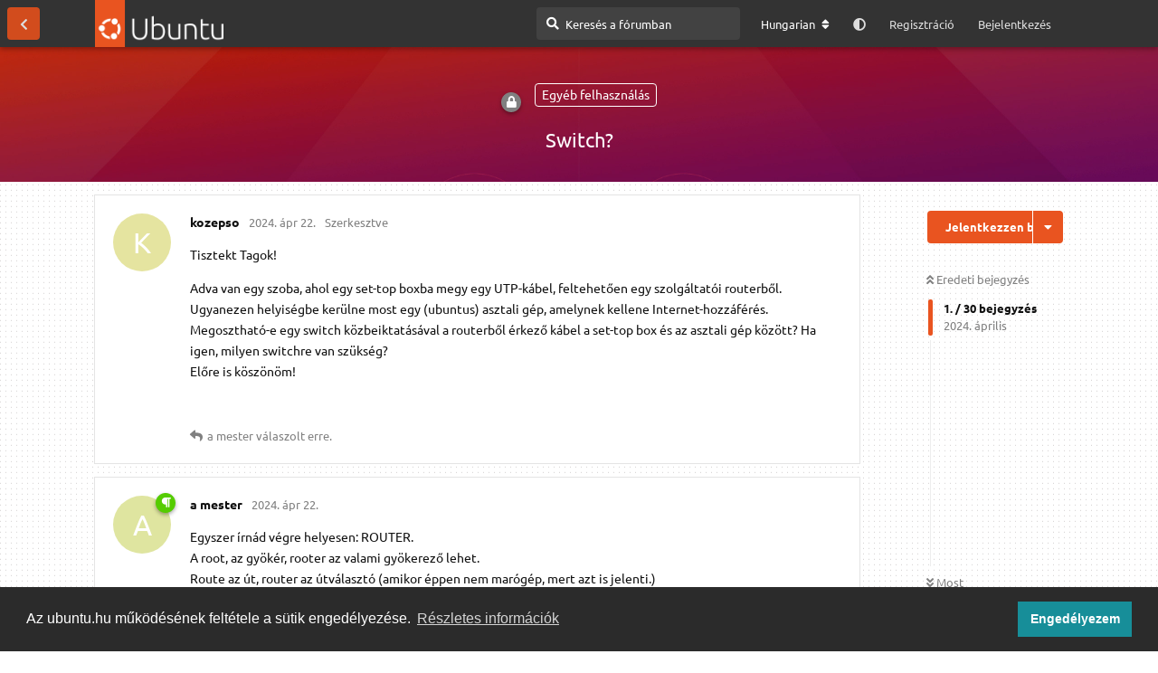

--- FILE ---
content_type: text/html; charset=utf-8
request_url: https://ubuntu.hu/d/46607-switch
body_size: 23238
content:
<!doctype html>
<html  dir="ltr"        lang="hu" >
    <head>
        <meta charset="utf-8">
        <title>Switch? – ubuntu.hu</title>

        <link rel="next" href="https://ubuntu.hu/d/46607-switch?page=2">
<link rel="canonical" href="https://ubuntu.hu/d/46607-switch">
<link rel="preload" href="https://ubuntu.hu/assets/forum.js?v=d21486d1" as="script">
<link rel="preload" href="https://ubuntu.hu/assets/forum-hu.js?v=7da5ec0e" as="script">
<link rel="preload" href="https://ubuntu.hu/assets/fonts/fa-solid-900.woff2" as="font" type="font/woff2" crossorigin="">
<link rel="preload" href="https://ubuntu.hu/assets/fonts/fa-regular-400.woff2" as="font" type="font/woff2" crossorigin="">
<meta name="viewport" content="width=device-width, initial-scale=1, maximum-scale=1, minimum-scale=1, viewport-fit=cover">
<meta name="description" content="Tisztekt Tagok! Adva van egy szoba, ahol egy set-top boxba megy egy UTP-kábel, feltehetően egy szolgáltatói routerből. Ugyanezen helyiségbe kerülne most egy...">
<meta name="theme-color" content="#E95420">
<meta name="application-name" content="ubuntu.hu">
<meta name="robots" content="index, follow">
<meta name="twitter:card" content="summary_large_image">
<meta name="twitter:image" content="https://ubuntu.hu/assets/site-image-g6thtnjs.png">
<meta name="twitter:title" content="Switch?">
<meta name="twitter:description" content="Tisztekt Tagok! Adva van egy szoba, ahol egy set-top boxba megy egy UTP-kábel, feltehetően egy szolgáltatói routerből. Ugyanezen helyiségbe kerülne most egy...">
<meta name="article:published_time" content="2024-04-22T17:35:50+00:00">
<meta name="article:updated_time" content="2024-04-30T09:57:48+00:00">
<meta name="twitter:url" content="https://ubuntu.hu/d/46607-switch">
<meta name="color-scheme" content="light">
<link rel="stylesheet" media="not all and (prefers-color-scheme: dark)" class="nightmode-light" href="https://ubuntu.hu/assets/forum.css?v=8e9539e0" />
<link rel="stylesheet" media="(prefers-color-scheme: dark)" class="nightmode-dark" href="https://ubuntu.hu/assets/forum-dark.css?v=7c3516d0" />
<link rel="shortcut icon" href="https://ubuntu.hu/assets/favicon-sbxehmkw.png">
<meta property="og:site_name" content="ubuntu.hu">
<meta property="og:type" content="article">
<meta property="og:image" content="https://ubuntu.hu/assets/site-image-g6thtnjs.png">
<meta property="og:title" content="Switch?">
<meta property="og:description" content="Tisztekt Tagok! Adva van egy szoba, ahol egy set-top boxba megy egy UTP-kábel, feltehetően egy szolgáltatói routerből. Ugyanezen helyiségbe kerülne most egy...">
<meta property="og:url" content="https://ubuntu.hu/d/46607-switch">
<script type="application/ld+json">[{"@context":"http:\/\/schema.org","@type":"QAPage","publisher":{"@type":"Organization","name":"ubuntu.hu","url":"https:\/\/ubuntu.hu","description":"Magyar ubuntu k\u00f6z\u00f6ss\u00e9gi oldal. F\u00f3rum, h\u00edrek, inform\u00e1ci\u00f3k az ubuntu \u00e9s a szabad szoftverek vil\u00e1g\u00e1b\u00f3l.","logo":"https:\/\/ubuntu.hu\/assets\/logo-hvqmfz6n.png"},"image":"https:\/\/ubuntu.hu\/assets\/site-image-g6thtnjs.png","description":"Tisztekt Tagok! Adva van egy szoba, ahol egy set-top boxba megy egy UTP-k\u00e1bel, feltehet\u0151en egy szolg\u00e1ltat\u00f3i routerb\u0151l. Ugyanezen helyis\u00e9gbe ker\u00fclne most egy...","datePublished":"2024-04-22T17:35:50+00:00","dateModified":"2024-04-30T09:57:48+00:00","url":"https:\/\/ubuntu.hu\/d\/46607-switch","mainEntity":{"@type":"Question","name":"Switch?","text":"Tisztekt Tagok!\n\nAdva van egy szoba, ahol egy set-top boxba megy egy UTP-k\u00e1bel, feltehet\u0151en egy szolg\u00e1ltat\u00f3i routerb\u0151l. Ugyanezen helyis\u00e9gbe ker\u00fclne most egy (ubuntus) asztali g\u00e9p, amelynek kellene Internet-hozz\u00e1f\u00e9r\u00e9s. Megoszthat\u00f3-e egy switch k\u00f6zbeiktat\u00e1s\u00e1val a routerb\u0151l \u00e9rkez\u0151 k\u00e1bel a set-top box \u00e9s az asztali g\u00e9p k\u00f6z\u00f6tt? Ha igen, milyen switchre van sz\u00fcks\u00e9g?\nEl\u0151re is k\u00f6sz\u00f6n\u00f6m!\n","dateCreated":"2024-04-22T17:35:50.000000Z","author":{"@type":"Person","name":"kozepso","url":"https:\/\/ubuntu.hu\/u\/36106"},"answerCount":28,"suggestedAnswer":[{"@type":"Answer","text":"Egyszer \u00edrn\u00e1d v\u00e9gre helyesen: ROUTER.\nA root, az gy\u00f6k\u00e9r, rooter az valami gy\u00f6kerez\u0151 lehet.\nRoute az \u00fat, router az \u00fatv\u00e1laszt\u00f3 (amikor \u00e9ppen nem mar\u00f3g\u00e9p, mert azt is jelenti.)","dateCreated":"2024-04-22T18:10:38+00:00","url":"https:\/\/ubuntu.hu\/d\/46607-switch\/2","author":{"@type":"Person","name":"a mester","url":"https:\/\/ubuntu.hu\/u\/27570"},"upvoteCount":0},{"@type":"Answer","text":"\u003E @\"kozepso\"#p679622 egy set top boxba megy egy UTP-k\u00e1bel, feltehet\u0151en egy szolg\u00e1ltat\u00f3i rooterb\u0151l.\n\nErr\u0151l tudn\u00e1l k\u00e9pet mutatni?\nEgy k\u00e1bel j\u00f6n bele a szolg\u00e1ltat\u00f3t\u00f3l? \u00c9s hogyan kapod t\u0151le a netet?","dateCreated":"2024-04-22T18:12:15+00:00","url":"https:\/\/ubuntu.hu\/d\/46607-switch\/3","author":{"@type":"Person","name":"a mester","url":"https:\/\/ubuntu.hu\/u\/27570"},"upvoteCount":2},{"@type":"Answer","text":"ennek digi szaga van nem?","dateCreated":"2024-04-22T19:56:31+00:00","url":"https:\/\/ubuntu.hu\/d\/46607-switch\/4","author":{"@type":"Person","name":"bartaszili","url":"https:\/\/ubuntu.hu\/u\/7239"},"upvoteCount":1},{"@type":"Answer","text":"~~Nincs m\u00e9g egy LAN port azon a routeren? ~~\n\nMost l\u00e1tom, hogy f\u00e9lre\u00e9rtettem. Persze, sim\u00e1n mennie kell, rakhatsz k\u00f6z\u00e9 switchet \u00e9s routert is, annyi hogy ut\u00f3bbit \u00e9rdemes lehet bridge m\u00f3dba tenni.","dateCreated":"2024-04-22T20:15:06+00:00","url":"https:\/\/ubuntu.hu\/d\/46607-switch\/5","author":{"@type":"Person","name":"meskobalazs","url":"https:\/\/ubuntu.hu\/u\/26954"},"upvoteCount":0},{"@type":"Answer","text":"@\"bartaszili\"#p679627 \n\n@\"bartaszili\"#p679627 Sim\u00e1n lehet Telekom is.","dateCreated":"2024-04-22T20:22:02+00:00","url":"https:\/\/ubuntu.hu\/d\/46607-switch\/6","author":{"@type":"Person","name":"klt","url":"https:\/\/ubuntu.hu\/u\/36254"},"upvoteCount":0},{"@type":"Answer","text":"@\"klt\"#p679629 \nAnno mikor a panelokba h\u00fazt\u00e1k a digit ez volt a m\u00f3dszer\u00fck. Utp kereszt\u00fcl a falon az ajt\u00f3 felett a folyos\u00f3r\u00f3l, \u00e9s ny\u00edl egyenesen dug\u00f3 a v\u00e9g\u00e9re \u00e9s bele az eszk\u00f6zbe.","dateCreated":"2024-04-23T04:51:49+00:00","url":"https:\/\/ubuntu.hu\/d\/46607-switch\/7","author":{"@type":"Person","name":"bartaszili","url":"https:\/\/ubuntu.hu\/u\/7239"},"upvoteCount":0},{"@type":"Answer","text":"\u00c9n is l\u00e1ttam hasonl\u00f3 netet. A h\u00e1znak volt egy k\u00f6zponti egys\u00e9ge \u00e9s abb\u00f3l minden lak\u00e1sba ment egy sz\u00e1l LAN. Eml\u00e9keim szerint, a lak\u00e1son bel\u00fcl egy sima wifi routerrel lett sz\u00e9tosztva mindennek.","dateCreated":"2024-04-23T06:14:26+00:00","url":"https:\/\/ubuntu.hu\/d\/46607-switch\/8","author":{"@type":"Person","name":"tenkes","url":"https:\/\/ubuntu.hu\/u\/22019"},"upvoteCount":0},{"@type":"Answer","text":"\u00c9n csak a saj\u00e1tomr\u00f3l tudn\u00e9k nektek k\u00e9pet mutatni.\nOptikai k\u00e1bel j\u00f6n be, van egy dogoz, ut\u00e1na meg ez a modem\/router, aminek t\u00e9nyleg csak egy LAN csatlakoz\u00f3ja van. \u00c9n egy TP-Link switch-et tettem be ut\u00e1na a l\u00e1ncba, \u00edgy nem kellett semmit konfigur\u00e1lgatni \u00e9s a vezet\u00e9kesen csatlakoz\u00f3 sz\u00e1m\u00edt\u00f3g\u00e9peken majdnem meg is van az 1000-es net, ami j\u00f3l j\u00f6n, ha lemezk\u00e9pet kell leh\u00faznom, hisz p\u00e9ld\u00e1ul az Ubuntu\u00e9 ma m\u00e1r 5 GB. ","dateCreated":"2024-04-23T08:21:14+00:00","url":"https:\/\/ubuntu.hu\/d\/46607-switch\/9","author":{"@type":"Person","name":"csuhas32","url":"https:\/\/ubuntu.hu\/u\/21599"},"upvoteCount":0},{"@type":"Answer","text":"@\"a mester\"#p679624 K\u00f6sz\u00f6n\u00f6m a v\u00e1laszt, az angol nyelvhelyess\u00e9gi leck\u00e9t is.\nNem t\u00e9rtem ki minden r\u00e9szletre. Telekom. Egy telken k\u00e9t ep\u00fclet van, az egyikben van a rOUter. Most a m\u00e1sik \u00e9p\u00fcletbe is ker\u00fcl egy asztali g\u00e9p. Kor\u00e1bban jeler\u0151s\u00edt\u0151vel akartam \u00e1tjuttatni a Netet, de kudarcot vallottam vele. Am\u00edg r\u00e1 nem \u00e9bredtem, hogy hiszen egy set top box van m\u00e1r ott, a m\u00e1sik \u00e9p\u00fcletb\u0151l \u00e1tvezet\u00e9kezve valahogy, a padl\u00e1sokon kereszt\u00fcl. \nMilyen switch-re van sz\u00fcks\u00e9g? B\u00e1rmilyenre, amit \u00e9pp adnak a boltban?","dateCreated":"2024-04-24T06:57:39+00:00","url":"https:\/\/ubuntu.hu\/d\/46607-switch\/10","author":{"@type":"Person","name":"kozepso","url":"https:\/\/ubuntu.hu\/u\/36106"},"upvoteCount":0},{"@type":"Answer","text":"Teh\u00e1t l\u00e1tom, hogy a switch j\u00f3 elgondol\u00e1s. Milyet vegyek? Nem ismerem a switch-eket \u00e9s az \u0151ket illet\u0151 szempontokat.","dateCreated":"2024-04-24T07:02:17+00:00","url":"https:\/\/ubuntu.hu\/d\/46607-switch\/11","author":{"@type":"Person","name":"kozepso","url":"https:\/\/ubuntu.hu\/u\/36106"},"upvoteCount":0},{"@type":"Answer","text":"@\"kozepso\"#p679658 M\u00e1sok lehet, m\u00e1st fognak mondani; \u00e9n meg vagyok el\u00e9gedve a TP-Link term\u00e9keivel.\nNekem ilyenem van:\n~~https:\/\/www.arukereso.hu\/switch-c3145\/tp-link\/ls1008g-p499375806\/~~\n(Bocs\u00e1nat, mell\u00e9ny\u00faltam :( ) \nhttps:\/\/www.arukereso.hu\/switch-c3145\/tp-link\/tl-sg1008d-p38398168\/\nIlyen van.\n\nDe v\u00e1logathatsz:\nhttps:\/\/www.arukereso.hu\/switch-c3145\/f:tp-link,10-100-1000-mbit-s-portok-szama-4,10-100-1000-mbit-s-portok-szama-5,10-100-1000-mbit-s-portok-szama-8\/?orderby=1&st=gigabit+switch\n\n**Esetleg** vehetsz egy routert is, \u00e9s akkor az ott sz\u00f3rhat wifit is.\nHa emellett d\u00f6ntesz, ezt \u00e9n \u00fagy \u00e1ll\u00edtan\u00e1m be, hogy switch+accespoint m\u00f3don haszn\u00e1ln\u00e1m: lekapcsoln\u00e1m benne a DHCP-t, tov\u00e1bb\u00e1 a h\u00e1zba bej\u00f6v\u0151 k\u00e1belt nem a WAN portj\u00e1ba dugn\u00e1m, hanem valamelyik LAN portj\u00e1ba. El\u0151nye ennek, hogy egy h\u00e1l\u00f3zaton lesznek a k\u00e9t \u00e9p\u00fclet eszk\u00f6zei, \u00edgy gond n\u00e9lk\u00fcl \u00e9rhet el p\u00e9ld\u00e1ul B \u00e9p\u00fcletben l\u00e9v\u0151 g\u00e9p egy NAS-t, ami az A \u00e9p\u00fcletben van.\n\nHa a router mellett d\u00f6ntesz, haszn\u00e1lhatod a WAN portj\u00e1t is (\u00e9rtelemszer\u0171en DHCP bekapcsolva marad benne), ez esetben val\u00f3ban routerk\u00e9nt fog m\u0171k\u00f6dni, egy NATol\u00e1ssal lev\u00e1lasztva a \"bels\u0151\" h\u00e1l\u00f3zatot a m\u00e1sik \u00e9p\u00fclet h\u00e1l\u00f3zat\u00e1r\u00f3l.\nEnnek el\u0151nye lehet, hogy A \u00e9p\u00fclet g\u00e9pei nem fogj\u00e1k tudni csak \u00fagy el\u00e9rni B \u00e9p\u00fclet g\u00e9peit.\nA routert \u00fagy kell majd be\u00e1ll\u00edtani, hogy sim\u00e1n DHCP-vel kapjon IP-t a WAN portj\u00e1ra.\n\n\n","dateCreated":"2024-04-24T07:18:51+00:00","url":"https:\/\/ubuntu.hu\/d\/46607-switch\/12","author":{"@type":"Person","name":"klt","url":"https:\/\/ubuntu.hu\/u\/36254"},"upvoteCount":1},{"@type":"Answer","text":"\u003E @\"kozepso\"#p679657 Am\u00edg r\u00e1 nem \u00e9bredtem, hogy hiszen egy set top box van m\u00e1r ott, a m\u00e1sik \u00e9p\u00fcletb\u0151l \u00e1tvezet\u00e9kezve valahogy, a padl\u00e1sokon kereszt\u00fcl.\n\nErre \u00e9rdemes r\u00e1k\u00e9rdezni a Telekomn\u00e1l, mivel eml\u00e9keim szerint az IPTV-hez a Boxoknak k\u00f6zvetlen kapcsolat kell a szolg\u00e1ltat\u00f3i Modem+routerrel (VLAN miatt?).\nSz\u00f3val lehet, hogy \u00edgy nem fog menni a TVbox. Ha nem is kell, akkor viszont van egy szabad k\u00e1bel.","dateCreated":"2024-04-24T07:30:38+00:00","url":"https:\/\/ubuntu.hu\/d\/46607-switch\/13","author":{"@type":"Person","name":"tenkes","url":"https:\/\/ubuntu.hu\/u\/22019"},"upvoteCount":1},{"@type":"Answer","text":"@\"tenkes\"#p679660 \n\n\u003E @\"tenkes\"#p679660 Sz\u00f3val, lehet, hogy \u00edgy nem fog menni a TVbox.\n\nJogos a pont, NATolva biztos nem.\nDe szerintem switch-csel menne.\nHa a T-n\u00e9l r\u00e1k\u00e9rdez, a robotcsaj r\u00f6gt\u00f6n azt fogja mondani, hogy k\u00f6ttessen csak be egy \u00faj el\u0151fizet\u00e9st a m\u00e1sik \u00e9p\u00fcletbe is.\n\u00c9n az\u00e9rt megpr\u00f3b\u00e1lkozn\u00e9k egy switch-csel.\nSz\u00fcleimn\u00e9l k\u00e9t box csatlakozik a szolg\u00e1ltat\u00f3i dobozra, persze k\u00f6zetlen\u00fcl. H\u00e9tv\u00e9g\u00e9n, amikor megy\u00fcnk hozz\u00e1juk, viszek itthonr\u00f3l egy pr\u00f3ba switch-et, az egyiket felf\u0171z\u00f6m. Azt\u00e1n majd megl\u00e1SSuk, vagy \u00e9ppem nem, hogy milyen a magyar-tuning? :D\n","dateCreated":"2024-04-24T07:37:57+00:00","url":"https:\/\/ubuntu.hu\/d\/46607-switch\/14","author":{"@type":"Person","name":"klt","url":"https:\/\/ubuntu.hu\/u\/36254"},"upvoteCount":1},{"@type":"Answer","text":"@\"klt\"#p679661 Eztetet tal\u00e1ltam, a mai \u00faj szavam IGMP:\nhttps:\/\/kozosseg.telekom.hu\/topic\/15364-iptv-switch\/","dateCreated":"2024-04-24T07:45:00+00:00","url":"https:\/\/ubuntu.hu\/d\/46607-switch\/15","author":{"@type":"Person","name":"tenkes","url":"https:\/\/ubuntu.hu\/u\/22019"},"upvoteCount":1},{"@type":"Answer","text":"@\"tenkes\"#p679663 \u00c9n meg emeztetet leltem meg:\n\nhttps:\/\/www.tp-link.com\/hu\/home-networking\/soho-switch\/tl-sg105\/#specifications\n\n\u003E SZOFTVER JELLEMZ\u0150K\n\u003E Tov\u00e1bbi jellemz\u0151k\tZ\u00f6ld technol\u00f3gia, enetgiamegtakar\u00edt\u00e1s ak\u00e1r 84%-kal\n\u003E 802.3X (folyamfel\u00fcgyelet) Flow Control\n\u003E 802.1P\/DSCP QoS\n\u003E IGMP Snooping\n\nhttps:\/\/www.arukereso.hu\/switch-c3145\/tp-link\/tl-sg105-p137973980\/#\n\n","dateCreated":"2024-04-24T08:34:08+00:00","url":"https:\/\/ubuntu.hu\/d\/46607-switch\/16","author":{"@type":"Person","name":"klt","url":"https:\/\/ubuntu.hu\/u\/36254"},"upvoteCount":1},{"@type":"Answer","text":"@\"klt\"#p679664 OFF\nNa m\u00e1r csak azt kell figyelni, hogy melyik verzi\u00f3 az az SG105:\nNekem ez van \u00e9s nem nagyon \u00edr IGMP-t:\nhttps:\/\/static.mercusys.com\/manual\/MS105G%20(EU)1.0-datasheet20190114031158.pdf\nEz ugye a V1 verzi\u00f3, mert van m\u00e1s is, \u00e9s van is k\u00fcl\u00f6nbs\u00e9g:\nhttps:\/\/www.mercusys.com\/hu\/download\/ms105g\/v2\nVisszat\u00e9rve az anyac\u00e9ghez, itt az\u00e9rt van p\u00e1r verzi\u00f3:\nhttps:\/\/www.tp-link.com\/hu\/support\/download\/tl-sg105\/\nEnn\u00e9l kifejezetten \u00edrj\u00e1k a telekom IPTV-t \u00e9s az IGMP-t a hozz\u00e1sz\u00f3l\u00e1sokban:\nhttps:\/\/www.emag.hu\/tp-link-switch-5-x-10-100-1000mbps-tl-sg105e\/pd\/DFLKWMBBM\/\nON","dateCreated":"2024-04-24T10:08:49+00:00","url":"https:\/\/ubuntu.hu\/d\/46607-switch\/17","author":{"@type":"Person","name":"tenkes","url":"https:\/\/ubuntu.hu\/u\/22019"},"upvoteCount":1},{"@type":"Answer","text":"Kiv\u00e1ncsis\u00e1gb\u00f3l, most pr\u00f3b\u00e1ltam ki.\nA Telekom TV-box \u00e9s a TV k\u00f6z\u00e9 beraktam egy mezei 10\/100-as TP-Link switch-et. A TV m\u0171sor tov\u00e1bb ment. Haszn\u00e1lok t\u00f6bb androidos TV-boxot, mindegyik switch m\u00f6g\u00f6tt van.","dateCreated":"2024-04-24T15:54:32+00:00","url":"https:\/\/ubuntu.hu\/d\/46607-switch\/18","author":{"@type":"Person","name":"mumorec","url":"https:\/\/ubuntu.hu\/u\/32271"},"upvoteCount":0},{"@type":"Answer","text":"@\"mumorec\"#p679667 A pr\u00f3b\u00e1lt Telekomos is Androidos?","dateCreated":"2024-04-24T16:19:48+00:00","url":"https:\/\/ubuntu.hu\/d\/46607-switch\/19","author":{"@type":"Person","name":"tenkes","url":"https:\/\/ubuntu.hu\/u\/22019"},"upvoteCount":0},{"@type":"Answer","text":"Teh\u00e1t minden switch megfelel a c\u00e9lnak, ha IGMP-k\u00e9pes, b\u00e1rmit jelentsen is ez?","dateCreated":"2024-04-24T17:01:50+00:00","url":"https:\/\/ubuntu.hu\/d\/46607-switch\/20","author":{"@type":"Person","name":"kozepso","url":"https:\/\/ubuntu.hu\/u\/36106"},"upvoteCount":0},{"@type":"Answer","text":"@\"kozepso\"#p679669 A jelek szerint, igen.","dateCreated":"2024-04-24T17:07:05+00:00","url":"https:\/\/ubuntu.hu\/d\/46607-switch\/21","author":{"@type":"Person","name":"tenkes","url":"https:\/\/ubuntu.hu\/u\/22019"},"upvoteCount":0},{"@type":"Answer","text":"Akkor h\u00e1t mindenkinek k\u00f6sz\u00f6n\u00f6m a seg\u00edts\u00e9get!","dateCreated":"2024-04-24T17:12:38+00:00","url":"https:\/\/ubuntu.hu\/d\/46607-switch\/22","author":{"@type":"Person","name":"kozepso","url":"https:\/\/ubuntu.hu\/u\/36106"},"upvoteCount":0},{"@type":"Answer","text":"@\"tenkes\"#p679668 Igen","dateCreated":"2024-04-25T15:37:53+00:00","url":"https:\/\/ubuntu.hu\/d\/46607-switch\/23","author":{"@type":"Person","name":"mumorec","url":"https:\/\/ubuntu.hu\/u\/32271"},"upvoteCount":0},{"@type":"Answer","text":"@\"mumorec\"#p679695 Akkor szerencs\u00e9s a helyzet, mert azokn\u00e1l nincs semmi furfang, csak net kell \u00e9s k\u00e9sz. A \"hagyom\u00e1nyos\" boxokn\u00e1l kell figyelni.","dateCreated":"2024-04-25T16:29:52+00:00","url":"https:\/\/ubuntu.hu\/d\/46607-switch\/24","author":{"@type":"Person","name":"tenkes","url":"https:\/\/ubuntu.hu\/u\/22019"},"upvoteCount":0},{"@type":"Answer","text":"@\"tenkes\"#p679696 Cca. h\u00e1rom \u00e9ve v\u00e1ltottam T-komra. El\u0151tte lett az utc\u00e1nkban optika. Akkor azt olvastam, hogy kivezetik a \"hagyom\u00e1nyos\" boxokat. Lehet, hogy m\u00e9gsem?","dateCreated":"2024-04-26T13:14:50+00:00","url":"https:\/\/ubuntu.hu\/d\/46607-switch\/25","author":{"@type":"Person","name":"mumorec","url":"https:\/\/ubuntu.hu\/u\/32271"},"upvoteCount":0},{"@type":"Answer","text":"V\u00e9g\u00fcl vettem a Media Marktban egy olcs\u00f3bb switch-et. Az elad\u00f3 azt mondta, sosem hallott semmi IGMP-r\u0151l, de biztos\u00edtott, hogy a kesz\u00fcl\u00e9k meg fog felelni a c\u00e9lra.\n\u00c9s igaza lett.\nK\u00f6sz\u00f6n\u00f6m mindenkinek a hozz\u00e1sz\u00f3l\u00e1sait.","dateCreated":"2024-04-30T07:16:44+00:00","url":"https:\/\/ubuntu.hu\/d\/46607-switch\/26","author":{"@type":"Person","name":"kozepso","url":"https:\/\/ubuntu.hu\/u\/36106"},"upvoteCount":0},{"@type":"Answer","text":"@\"mumorec\"#p679736 Nyilv\u00e1n \u00faj\u00edtanak, de nagy a szolg\u00e1ltat\u00e1si ter\u00fclet, b\u0151ven van m\u00e9g pl. koax k\u00e1beles rendszer, ahol hagyom\u00e1nyos digit\u00e1lis tv is megy. Ezeket a modem\/routereket nem cser\u00e9lik feleslegesen.","dateCreated":"2024-04-30T07:31:34+00:00","url":"https:\/\/ubuntu.hu\/d\/46607-switch\/27","author":{"@type":"Person","name":"tenkes","url":"https:\/\/ubuntu.hu\/u\/22019"},"upvoteCount":0},{"@type":"Answer","text":"\u003E @\"kozepso\"#p679823 Az elad\u00f3 azt mondta, sosem hallott semmi IGMP-r\u0151l, de biztos\u00edtott, hogy a kesz\u00fcl\u00e9k meg fog felelni a c\u00e9lra.\n\nEz a mondat mindig bizalomgerjeszt\u0151. Fogalmam sincs, de amit mondok az biztos.\nOFF\n\u00c9n a MM-ban egy tan\u00edthat\u00f3 (ez a l\u00e9nyeg) univerz\u00e1lis t\u00e1vir\u00e1ny\u00edt\u00f3t kerestem, amit m\u00e1r neten kin\u00e9ztem magamnak, csak nem akartam minden polcot v\u00e9gign\u00e9zi. J\u00f3kat dum\u00e1lgattak \u00e9s mell\u00e9kesen megjegyezt\u00e9k, hogy na az tuti nem lesz j\u00f3 semmihez, mert csak az a j\u00f3, amire r\u00e1 van \u00edrva a k\u00e9sz\u00fcl\u00e9k t\u00edpusa. \u00c9s ez ezer sz\u00e1zal\u00e9k.\nM\u00e9g p\u00e1rszor elism\u00e9teltem nekik a \"tan\u00edthat\u00f3\" sz\u00f3t, h\u00e1tha csak nem hallott\u00e1k, de ez nem befoly\u00e1solta a v\u00e9lem\u00e9ny\u00fcket.\nMegvettem (mondom a neten m\u00e1r ut\u00e1naolvastam) \u00e9s nyilv\u00e1n minden m\u00e1s m\u00e9dia t\u00e1vir\u00e1ny\u00edt\u00f3t meg tud jegyezni, \u00fagyhogy az\u00f3ta is haszn\u00e1lom, \u00fagy kb. mindenre, amihez \u00e9pp kell.\nViszont a k\u00e1v\u00e9s r\u00e9szlegen a h\u00f6lgyek mindig teljesen k\u00e9pben vannak minden k\u00e9rd\u00e9sben \u00e9s kedvesek is.\nON","dateCreated":"2024-04-30T07:43:41+00:00","url":"https:\/\/ubuntu.hu\/d\/46607-switch\/28","author":{"@type":"Person","name":"tenkes","url":"https:\/\/ubuntu.hu\/u\/22019"},"upvoteCount":0},{"@type":"Answer","text":"OFFFFFF\n\n\u003E @\"tenkes\"#p679825 Viszont a k\u00e1v\u00e9s r\u00e9szlegen a h\u00f6lgyek mindig teljesen k\u00e9pben vannak minden k\u00e9rd\u00e9sben \u00e9s kedvesek is.\n\nAz\u00e9rt az nagyon sz\u00e1m\u00edt, ha olyasmihez _mutatnak_ hozz\u00e1\u00e9rt\u00e9st, amihez nem kony\u00edtasz (annyira).\nK\u00f6nnyebb elfogadni a \"szag\u00e9rt\u0151\" v\u00e9lem\u00e9nyt. :D\n\nNekem fontos volt a CEC a TV v\u00e1laszt\u00e1sakor. MM-ban \u00e1ra, k\u00e9pmin\u0151s\u00e9g (r\u00e1n\u00e9z\u00e9sre) alapj\u00e1n versenyben volt k\u00e9t t\u00edpus, az egyik egy Sony. Mondtam az elad\u00f3nak, nekem bezi fontos a CEC k\u00e9pess\u00e9g, a Sony kicsit jobban tetszik, a MM bross\u00fara szerint tudja a CEC-et, de a Sony honlapja szerint meg nem. Az ellentmond\u00e1s, tov\u00e1bb\u00e1 az offline v\u00e1s\u00e1rl\u00e1s miatt hi\u00e1nyz\u00f3 el\u00e1ll\u00e1si lehet\u0151s\u00e9g miatt szeretn\u00e9m kipr\u00f3b\u00e1lni, hogy tuti legyen. Er\u0151sk\u00f6dtek, nyugodjak meg tudja az a CEC-et (sony-s nev\u00e9n bravia sync), k\u00fcl\u00f6nben nem \u00edrt\u00e1k volna f\u00f6l a t\u00e1blicskura.\nSzerencs\u00e9re \"v\u00e9letlen\u00fcl\" ( \ud83e\udd23 ) pont n\u00e1lam volt a Raspi, meg egy billenty\u0171zet a kocsiban, amit a teszt kedv\u00e9\u00e9rt vittem, ha megengedik. Mondtam, csak r\u00e1dugn\u00e1m a Raspi-t, billenty\u0171zeten be\u00edrom, hogy cec-client, a TV t\u00e1vj\u00e1n meg nyomkodok egy kicsit, r\u00f6gt\u00f6n kider\u00fcl, van-e benne CEC?\nNem volt, a m\u00e1sikat vettem meg. :D\nA m\u0171szaki oszt\u00e1lyok elad\u00f3iban nem lehet megb\u00edzni.\n\nON.\n\n\n\n","dateCreated":"2024-04-30T09:57:48+00:00","url":"https:\/\/ubuntu.hu\/d\/46607-switch\/29","author":{"@type":"Person","name":"klt","url":"https:\/\/ubuntu.hu\/u\/36254"},"upvoteCount":0}]}},{"@context":"http:\/\/schema.org","@type":"BreadcrumbList","itemListElement":[{"@type":"ListItem","position":1,"item":{"@type":"Thing","@id":"https:\/\/ubuntu.hu\/t\/node-943","name":"Egy\u00e9b felhaszn\u00e1l\u00e1s","url":"https:\/\/ubuntu.hu\/t\/node-943"}}],"itemListOrder":"ItemListUnordered","numberOfItems":1},{"@context":"http:\/\/schema.org","@type":"WebSite","url":"https:\/\/ubuntu.hu\/","potentialAction":{"@type":"SearchAction","target":"https:\/\/ubuntu.hu\/?q={search_term_string}","query-input":"required name=search_term_string"}}]</script>
<link rel="alternate" type="application/atom+xml" title="Fórumtevékenység" href="https://ubuntu.hu/atom" />
<link rel="alternate" type="application/atom+xml" title="A fórum új témái" href="https://ubuntu.hu/atom/discussions" />
<link rel="alternate" type="application/atom+xml" title="Ez a téma" href="https://ubuntu.hu/atom/d/46607-switch" />

        <script>
            /* fof/nightmode workaround for browsers without (prefers-color-scheme) CSS media query support */
            if (!window.matchMedia('not all and (prefers-color-scheme), (prefers-color-scheme)').matches) {
                document.querySelector('link.nightmode-light').removeAttribute('media');
            }
        </script>
        
<link rel='manifest' href='/webmanifest'>
<meta name='apple-mobile-web-app-capable' content='yes'>
<meta id='apple-style' name='apple-mobile-web-app-status-bar-style' content='default'>
<meta id='apple-title' name='apple-mobile-web-app-title' content='ubuntu.hu'>
<link id='apple-icon-256' rel='apple-touch-icon' sizes='256x256' href='https://ubuntu.hu/assets/pwa-icon-256x256-hs4apcis.png'>
<link id='apple-icon-512' rel='apple-touch-icon' sizes='512x512' href='https://ubuntu.hu/assets/pwa-icon-512x512-s87wj1vv.png'>
    </head>

    <body>
        <script type="application/ld+json">

{

"@context": "http://schema.org",

"@type": "WebSite",

"url": "https://ubuntu.hu/",

"potentialAction": {

"@type": "SearchAction",

"target": "https://ubuntu.hu/?q={search_term_string}",

"query-input": "required name=search_term_string"

}

}

</script>

<div id="app" class="App">

    <div id="app-navigation" class="App-navigation"></div>

    <div id="drawer" class="App-drawer">

        <header id="header" class="App-header">
            <div id="header-navigation" class="Header-navigation"></div>
            <div class="container">
                <div class="Header-title">
                    <a href="https://ubuntu.hu" id="home-link">
                                                    <img src="https://ubuntu.hu/assets/logo-hvqmfz6n.png" alt="ubuntu.hu" class="Header-logo">
                                            </a>
                </div>
                <div id="header-primary" class="Header-primary"></div>
                <div id="header-secondary" class="Header-secondary"></div>
            </div>
        </header>

    </div>

    <main class="App-content">
        <div id="content"></div>

        <div id="flarum-loading" style="display: none">
    Betöltés…
</div>

<noscript>
    <div class="Alert">
        <div class="container">
            A legjobb élményhez egy modern böngésző szükséges, engedélyezett JavaScripttel.
        </div>
    </div>
</noscript>

<div id="flarum-loading-error" style="display: none">
    <div class="Alert">
        <div class="container">
            Valami félresikerült az oldal teljes verziójának betöltése során. A hiba javításához próbálja meg frissíteni az oldalt.
        </div>
    </div>
</div>

<noscript id="flarum-content">
    <div class="container">
    <h1>Switch?</h1>

    <div>
                    <article>
                                <div class="PostUser"><h3 class="PostUser-name">kozepso</h3></div>
                <div class="Post-body">
                    <p>Tisztekt Tagok!</p>

<p>Adva van egy szoba, ahol egy set-top boxba megy egy UTP-kábel, feltehetően egy szolgáltatói routerből. Ugyanezen helyiségbe kerülne most egy (ubuntus) asztali gép, amelynek kellene Internet-hozzáférés. Megosztható-e egy switch közbeiktatásával a routerből érkező kábel a set-top box és az asztali gép között? Ha igen, milyen switchre van szükség?<br>
Előre is köszönöm!</p>

                </div>
            </article>

            <hr>
                    <article>
                                <div class="PostUser"><h3 class="PostUser-name">a mester</h3></div>
                <div class="Post-body">
                    <blockquote class="uncited"><div><p><a href="https://ubuntu.hu/d/46607-switch/1" class="PostMention" data-id="679622" rel="" target="">kozepso</a> egy set top boxba megy egy UTP-kábel, feltehetően egy szolgáltatói rooterből.</p></div></blockquote>

<p>Erről tudnál képet mutatni?<br>
Egy kábel jön bele a szolgáltatótól? És hogyan kapod tőle a netet?</p>
                </div>
            </article>

            <hr>
                    <article>
                                <div class="PostUser"><h3 class="PostUser-name">a mester</h3></div>
                <div class="Post-body">
                    <p>Egyszer írnád végre helyesen: ROUTER.<br>
A root, az gyökér, rooter az valami gyökerező lehet.<br>
Route az út, router az útválasztó (amikor éppen nem marógép, mert azt is jelenti.)</p>
                </div>
            </article>

            <hr>
                    <article>
                                <div class="PostUser"><h3 class="PostUser-name">kozepso</h3></div>
                <div class="Post-body">
                    <p><a href="https://ubuntu.hu/d/46607-switch/3" class="PostMention" data-id="679624" rel="" target="">a mester</a> Köszönöm a választ, az angol nyelvhelyességi leckét is.<br>
Nem tértem ki minden részletre. Telekom. Egy telken két epület van, az egyikben van a rOUter. Most a másik épületbe is kerül egy asztali gép. Korábban jelerősítővel akartam átjuttatni a Netet, de kudarcot vallottam vele. Amíg rá nem ébredtem, hogy hiszen egy set top box van már ott, a másik épületből átvezetékezve valahogy, a padlásokon keresztül. <br>
Milyen switch-re van szükség? Bármilyenre, amit épp adnak a boltban?</p>
                </div>
            </article>

            <hr>
                    <article>
                                <div class="PostUser"><h3 class="PostUser-name">bartaszili</h3></div>
                <div class="Post-body">
                    <p>ennek digi szaga van nem?</p>
                </div>
            </article>

            <hr>
                    <article>
                                <div class="PostUser"><h3 class="PostUser-name">klt</h3></div>
                <div class="Post-body">
                    <p><a href="https://ubuntu.hu/d/46607-switch/4" class="PostMention" data-id="679627" rel="" target="">bartaszili</a></p> 

<p><a href="https://ubuntu.hu/d/46607-switch/4" class="PostMention" data-id="679627" rel="" target="">bartaszili</a> Simán lehet Telekom is.</p>
                </div>
            </article>

            <hr>
                    <article>
                                <div class="PostUser"><h3 class="PostUser-name">meskobalazs</h3></div>
                <div class="Post-body">
                    <p><del>Nincs még egy LAN port azon a routeren? </del></p>

<p>Most látom, hogy félreértettem. Persze, simán mennie kell, rakhatsz közé switchet és routert is, annyi hogy utóbbit érdemes lehet bridge módba tenni.</p>
                </div>
            </article>

            <hr>
                    <article>
                                <div class="PostUser"><h3 class="PostUser-name">bartaszili</h3></div>
                <div class="Post-body">
                    <p><a href="https://ubuntu.hu/d/46607-switch/6" class="PostMention" data-id="679629" rel="" target="">klt</a> <br>
Anno mikor a panelokba húzták a digit ez volt a módszerük. Utp keresztül a falon az ajtó felett a folyosóról, és nyíl egyenesen dugó a végére és bele az eszközbe.</p>
                </div>
            </article>

            <hr>
                    <article>
                                <div class="PostUser"><h3 class="PostUser-name">tenkes</h3></div>
                <div class="Post-body">
                    <p>Én is láttam hasonló netet. A háznak volt egy központi egysége és abból minden lakásba ment egy szál LAN. Emlékeim szerint, a lakáson belül egy sima wifi routerrel lett szétosztva mindennek.</p>
                </div>
            </article>

            <hr>
                    <article>
                                <div class="PostUser"><h3 class="PostUser-name">csuhas32</h3></div>
                <div class="Post-body">
                    <p>Én csak a sajátomról tudnék nektek képet mutatni.<br>
Optikai kábel jön be, van egy dogoz, utána meg ez a modem/router, aminek tényleg csak egy LAN csatlakozója van. Én egy TP-Link switch-et tettem be utána a láncba, így nem kellett semmit konfigurálgatni és a vezetékesen csatlakozó számítógépeken majdnem meg is van az 1000-es net, ami jól jön, ha lemezképet kell lehúznom, hisz például az Ubuntué ma már 5 GB.</p> 
                </div>
            </article>

            <hr>
                    <article>
                                <div class="PostUser"><h3 class="PostUser-name">tenkes</h3></div>
                <div class="Post-body">
                    <blockquote class="uncited"><div><p><a href="https://ubuntu.hu/d/46607-switch/10" class="PostMention" data-id="679657" rel="" target="">kozepso</a> Amíg rá nem ébredtem, hogy hiszen egy set top box van már ott, a másik épületből átvezetékezve valahogy, a padlásokon keresztül.</p></div></blockquote>

<p>Erre érdemes rákérdezni a Telekomnál, mivel emlékeim szerint az IPTV-hez a Boxoknak közvetlen kapcsolat kell a szolgáltatói Modem+routerrel (VLAN miatt?).<br>
Szóval lehet, hogy így nem fog menni a TVbox. Ha nem is kell, akkor viszont van egy szabad kábel.</p>
                </div>
            </article>

            <hr>
                    <article>
                                <div class="PostUser"><h3 class="PostUser-name">kozepso</h3></div>
                <div class="Post-body">
                    <p>Tehát látom, hogy a switch jó elgondolás. Milyet vegyek? Nem ismerem a switch-eket és az őket illető szempontokat.</p>
                </div>
            </article>

            <hr>
                    <article>
                                <div class="PostUser"><h3 class="PostUser-name">klt</h3></div>
                <div class="Post-body">
                    <p><a href="https://ubuntu.hu/d/46607-switch/11" class="PostMention" data-id="679658" rel="" target="">kozepso</a> Mások lehet, mást fognak mondani; én meg vagyok elégedve a TP-Link termékeivel.<br>
Nekem ilyenem van:<br>
<del><a href="https://www.arukereso.hu/switch-c3145/tp-link/ls1008g-p499375806/" rel="ugc noopener nofollow" target="_blank" rel="ugc noopener nofollow" target="_blank">https://www.arukereso.hu/switch-c3145/tp-link/ls1008g-p499375806/</a></del><br>
(Bocsánat, mellényúltam 🙁 ) <br>
<a href="https://www.arukereso.hu/switch-c3145/tp-link/tl-sg1008d-p38398168/" rel="ugc noopener nofollow" target="_blank" rel="ugc noopener nofollow" target="_blank">https://www.arukereso.hu/switch-c3145/tp-link/tl-sg1008d-p38398168/</a><br>
Ilyen van.</p>

<p>De válogathatsz:<br>
<a href="https://www.arukereso.hu/switch-c3145/f:tp-link,10-100-1000-mbit-s-portok-szama-4,10-100-1000-mbit-s-portok-szama-5,10-100-1000-mbit-s-portok-szama-8/?orderby=1&amp;st=gigabit+switch" rel="ugc noopener nofollow" target="_blank" rel="ugc noopener nofollow" target="_blank">https://www.arukereso.hu/switch-c3145/f:tp-link,10-100-1000-mbit-s-portok-szama-4,10-100-1000-mbit-s-portok-szama-5,10-100-1000-mbit-s-portok-szama-8/?orderby=1&amp;st=gigabit+switch</a></p>

<p><strong>Esetleg</strong> vehetsz egy routert is, és akkor az ott szórhat wifit is.<br>
Ha emellett döntesz, ezt én úgy állítanám be, hogy switch+accespoint módon használnám: lekapcsolnám benne a DHCP-t, továbbá a házba bejövő kábelt nem a WAN portjába dugnám, hanem valamelyik LAN portjába. Előnye ennek, hogy egy hálózaton lesznek a két épület eszközei, így gond nélkül érhet el például B épületben lévő gép egy NAS-t, ami az A épületben van.</p>

<p>Ha a router mellett döntesz, használhatod a WAN portját is (értelemszerűen DHCP bekapcsolva marad benne), ez esetben valóban routerként fog működni, egy NATolással leválasztva a "belső" hálózatot a másik épület hálózatáról.<br>
Ennek előnye lehet, hogy A épület gépei nem fogják tudni csak úgy elérni B épület gépeit.<br>
A routert úgy kell majd beállítani, hogy simán DHCP-vel kapjon IP-t a WAN portjára.</p>



                </div>
            </article>

            <hr>
                    <article>
                                <div class="PostUser"><h3 class="PostUser-name">klt</h3></div>
                <div class="Post-body">
                    <p><a href="https://ubuntu.hu/d/46607-switch/13" class="PostMention" data-id="679660" rel="" target="">tenkes</a></p> 

<blockquote class="uncited"><div><p><a href="https://ubuntu.hu/d/46607-switch/13" class="PostMention" data-id="679660" rel="" target="">tenkes</a> Szóval, lehet, hogy így nem fog menni a TVbox.</p></div></blockquote>

<p>Jogos a pont, NATolva biztos nem.<br>
De szerintem switch-csel menne.<br>
Ha a T-nél rákérdez, a robotcsaj rögtön azt fogja mondani, hogy köttessen csak be egy új előfizetést a másik épületbe is.<br>
Én azért megpróbálkoznék egy switch-csel.<br>
Szüleimnél két box csatlakozik a szolgáltatói dobozra, persze közetlenül. Hétvégén, amikor megyünk hozzájuk, viszek itthonról egy próba switch-et, az egyiket felfűzöm. Aztán majd megláSSuk, vagy éppem nem, hogy milyen a magyar-tuning? 😃</p>

                </div>
            </article>

            <hr>
                    <article>
                                <div class="PostUser"><h3 class="PostUser-name">tenkes</h3></div>
                <div class="Post-body">
                    <p><a href="https://ubuntu.hu/d/46607-switch/14" class="PostMention" data-id="679661" rel="" target="">klt</a> Eztetet találtam, a mai új szavam IGMP:<br>
<a href="https://kozosseg.telekom.hu/topic/15364-iptv-switch/" rel="ugc noopener nofollow" target="_blank" rel="ugc noopener nofollow" target="_blank">https://kozosseg.telekom.hu/topic/15364-iptv-switch/</a></p>
                </div>
            </article>

            <hr>
                    <article>
                                <div class="PostUser"><h3 class="PostUser-name">klt</h3></div>
                <div class="Post-body">
                    <p><a href="https://ubuntu.hu/d/46607-switch/15" class="PostMention" data-id="679663" rel="" target="">tenkes</a> Én meg emeztetet leltem meg:</p>

<p><a href="https://www.tp-link.com/hu/home-networking/soho-switch/tl-sg105/#specifications" rel="ugc noopener nofollow" target="_blank" rel="ugc noopener nofollow" target="_blank">https://www.tp-link.com/hu/home-networking/soho-switch/tl-sg105/#specifications</a></p>

<blockquote class="uncited"><div><p>SZOFTVER JELLEMZŐK<br>
További jellemzők	Zöld technológia, enetgiamegtakarítás akár 84%-kal<br>
802.3X (folyamfelügyelet) Flow Control<br>
802.1P/DSCP QoS<br>
IGMP Snooping</p></div></blockquote>

<p><a href="https://www.arukereso.hu/switch-c3145/tp-link/tl-sg105-p137973980/" rel="ugc noopener nofollow" target="_blank" rel="ugc noopener nofollow" target="_blank">https://www.arukereso.hu/switch-c3145/tp-link/tl-sg105-p137973980/</a>#</p>


                </div>
            </article>

            <hr>
                    <article>
                                <div class="PostUser"><h3 class="PostUser-name">tenkes</h3></div>
                <div class="Post-body">
                    <p><a href="https://ubuntu.hu/d/46607-switch/16" class="PostMention" data-id="679664" rel="" target="">klt</a> OFF<br>
Na már csak azt kell figyelni, hogy melyik verzió az az SG105:<br>
Nekem ez van és nem nagyon ír IGMP-t:<br>
<a href="https://static.mercusys.com/manual/MS105G%20%28EU%291.0-datasheet20190114031158.pdf" rel="ugc noopener nofollow" target="_blank" rel="ugc noopener nofollow" target="_blank">https://static.mercusys.com/manual/MS105G%20(EU)1.0-datasheet20190114031158.pdf</a><br>
Ez ugye a V1 verzió, mert van más is, és van is különbség:<br>
<a href="https://www.mercusys.com/hu/download/ms105g/v2" rel="ugc noopener nofollow" target="_blank" rel="ugc noopener nofollow" target="_blank">https://www.mercusys.com/hu/download/ms105g/v2</a><br>
Visszatérve az anyacéghez, itt azért van pár verzió:<br>
<a href="https://www.tp-link.com/hu/support/download/tl-sg105/" rel="ugc noopener nofollow" target="_blank" rel="ugc noopener nofollow" target="_blank">https://www.tp-link.com/hu/support/download/tl-sg105/</a><br>
Ennél kifejezetten írják a telekom IPTV-t és az IGMP-t a hozzászólásokban:<br>
<a href="https://www.emag.hu/tp-link-switch-5-x-10-100-1000mbps-tl-sg105e/pd/DFLKWMBBM/" rel="ugc noopener nofollow" target="_blank" rel="ugc noopener nofollow" target="_blank">https://www.emag.hu/tp-link-switch-5-x-10-100-1000mbps-tl-sg105e/pd/DFLKWMBBM/</a><br>
ON</p>
                </div>
            </article>

            <hr>
                    <article>
                                <div class="PostUser"><h3 class="PostUser-name">mumorec</h3></div>
                <div class="Post-body">
                    <p>Kiváncsiságból, most próbáltam ki.<br>
A Telekom TV-box és a TV közé beraktam egy mezei 10/100-as TP-Link switch-et. A TV műsor tovább ment. Használok több androidos TV-boxot, mindegyik switch mögött van.</p>
                </div>
            </article>

            <hr>
                    <article>
                                <div class="PostUser"><h3 class="PostUser-name">tenkes</h3></div>
                <div class="Post-body">
                    <p><a href="https://ubuntu.hu/d/46607-switch/18" class="PostMention" data-id="679667" rel="" target="">mumorec</a> A próbált Telekomos is Androidos?</p>
                </div>
            </article>

            <hr>
                    <article>
                                <div class="PostUser"><h3 class="PostUser-name">mumorec</h3></div>
                <div class="Post-body">
                    <p><a href="https://ubuntu.hu/d/46607-switch/19" class="PostMention" data-id="679668" rel="" target="">tenkes</a> Igen</p>
                </div>
            </article>

            <hr>
                    <article>
                                <div class="PostUser"><h3 class="PostUser-name">kozepso</h3></div>
                <div class="Post-body">
                    <p>Tehát minden switch megfelel a célnak, ha IGMP-képes, bármit jelentsen is ez?</p>
                </div>
            </article>

            <hr>
                    <article>
                                <div class="PostUser"><h3 class="PostUser-name">tenkes</h3></div>
                <div class="Post-body">
                    <p><a href="https://ubuntu.hu/d/46607-switch/20" class="PostMention" data-id="679669" rel="" target="">kozepso</a> A jelek szerint, igen.</p>
                </div>
            </article>

            <hr>
            </div>

    
            <a href="https://ubuntu.hu/d/46607-switch?page=2">Következő oldal &raquo;</a>
    </div>

</noscript>


        <div class="App-composer">
            <div class="container">
                <div id="composer"></div>
            </div>
        </div>
    </main>

</div>

<footer class="footer-distributed">
    <div class="container">
			<div class="footer-left">
				<img src="https://ubuntu.hu/assets/logo-hvqmfz6n.png" />
				<!--<img src="https://ubuntu.hu/assets/ubuntu_white.svg" />-->

				<p class="footer-links">
					<a href="https://ubuntu.hu" class="link-1">Kezdőoldal</a>
					
					<a href="https://ubuntu.hu/blog">Blog</a>
				
					<a href="https://ubuntu.hu/p/3-gdpr">ÁSZF</a>
				
					<a href="https://ubuntu.hu/p/5-forum-szabalyzat">Szabályzat</a>
					
					<a href="https://ubuntu.hu/p/6-kozosseg">Kapcsolat</a>
					
				</p>

				<p class="footer-company-name cu">ubuntu.hu :: Magyar Ubuntu Közösség <span style="white-space: nowrap;">© 2007 – 2025</span></p>
			</div>

			<div class="footer-center"><div class="info_block_container">

				<div>
					<i class="fas fa-map-marker-alt"></i>
					<p><span>Önkéntes segítők:</span> <a href="https://ubuntu.hu/map">Megtekintés</a></p>
				</div>

				<div>
					<i class="fas fa-envelope"></i>
					<p><span>Webmester:</span><a href="mailto:ubuntu@hurezi.hu">ubuntu@hurezi.hu</a></p>
				</div>

			</div></div>

			<div class="footer-right">

				<p class="footer-company-about">
					<span>Közösségi csatornáink:</span>
				</p>

				<div class="footer-icons">

					<a href="https://www.facebook.com/ubuntuhu" target="_blank"><i class="fab fa-facebook-f"></i></a>
					<a href="https://riot.grin.hu/#/room/#ubuntu-hour:grin.hu" target="_blank">[M]</a>
					<a href="https://web.libera.chat/?channels=#ubuntu-hu" target="_blank">IRC</a>

				</div>
				<p class="footer-company-about cc">
				Az oldal tartalma, ahol másként nem jelezzük, <a href="https://creativecommons.org/licenses/by-sa/4.0/deed.hu" target="_blank">Creative&nbsp;Commons Nevezd&nbsp;meg! – Így&nbsp;add&nbsp;tovább!</a> licenc alatt érhető el.</p>

			</div>
    </div>
</footer>


        <div id="modal"></div>
        <div id="alerts"></div>

        <script>
            document.getElementById('flarum-loading').style.display = 'block';
            var flarum = {extensions: {}};
        </script>

        <script src="https://ubuntu.hu/assets/forum.js?v=d21486d1"></script>
<script src="https://ubuntu.hu/assets/forum-hu.js?v=7da5ec0e"></script>

        <script id="flarum-json-payload" type="application/json">{"fof-nightmode.assets.day":"https:\/\/ubuntu.hu\/assets\/forum.css?v=8e9539e0","fof-nightmode.assets.night":"https:\/\/ubuntu.hu\/assets\/forum-dark.css?v=7c3516d0","resources":[{"type":"forums","id":"1","attributes":{"title":"ubuntu.hu","description":"Magyar ubuntu k\u00f6z\u00f6ss\u00e9gi oldal. F\u00f3rum, h\u00edrek, inform\u00e1ci\u00f3k az ubuntu \u00e9s a szabad szoftverek vil\u00e1g\u00e1b\u00f3l.","showLanguageSelector":true,"baseUrl":"https:\/\/ubuntu.hu","basePath":"","baseOrigin":"https:\/\/ubuntu.hu","debug":false,"apiUrl":"https:\/\/ubuntu.hu\/api","welcomeTitle":"\u00dcdv\u00f6z\u00f6lj\u00fck az ubuntu.hu oldal\u00e1n","welcomeMessage":"Itt megtal\u00e1lhatja a rendszerrel, illetve a ny\u00edlt forr\u00e1sk\u00f3d\u00fa alkalmaz\u00e1sokkal kapcsolatos inform\u00e1ci\u00f3kat, \u00e9rdekess\u00e9geket. Csatlakozzon a besz\u00e9lget\u00e9sekhez, blogoljon, seg\u00edtse \u00d6n is a k\u00f6z\u00f6ss\u00e9get. J\u00f3 f\u00f3rumoz\u00e1st k\u00edv\u00e1nunk!","themePrimaryColor":"#E95420","themeSecondaryColor":"#333333","logoUrl":"https:\/\/ubuntu.hu\/assets\/logo-hvqmfz6n.png","faviconUrl":"https:\/\/ubuntu.hu\/assets\/favicon-sbxehmkw.png","headerHtml":"\u003Cscript type=\u0022application\/ld+json\u0022\u003E\n\n{\n\n\u0022@context\u0022: \u0022http:\/\/schema.org\u0022,\n\n\u0022@type\u0022: \u0022WebSite\u0022,\n\n\u0022url\u0022: \u0022https:\/\/ubuntu.hu\/\u0022,\n\n\u0022potentialAction\u0022: {\n\n\u0022@type\u0022: \u0022SearchAction\u0022,\n\n\u0022target\u0022: \u0022https:\/\/ubuntu.hu\/?q={search_term_string}\u0022,\n\n\u0022query-input\u0022: \u0022required name=search_term_string\u0022\n\n}\n\n}\n\n\u003C\/script\u003E","footerHtml":"\u003Cfooter class=\u0022footer-distributed\u0022\u003E\n    \u003Cdiv class=\u0022container\u0022\u003E\n\t\t\t\u003Cdiv class=\u0022footer-left\u0022\u003E\n\t\t\t\t\u003Cimg src=\u0022https:\/\/ubuntu.hu\/assets\/logo-hvqmfz6n.png\u0022 \/\u003E\n\t\t\t\t\u003C!--\u003Cimg src=\u0022https:\/\/ubuntu.hu\/assets\/ubuntu_white.svg\u0022 \/\u003E--\u003E\n\n\t\t\t\t\u003Cp class=\u0022footer-links\u0022\u003E\n\t\t\t\t\t\u003Ca href=\u0022https:\/\/ubuntu.hu\u0022 class=\u0022link-1\u0022\u003EKezd\u0151oldal\u003C\/a\u003E\n\t\t\t\t\t\n\t\t\t\t\t\u003Ca href=\u0022https:\/\/ubuntu.hu\/blog\u0022\u003EBlog\u003C\/a\u003E\n\t\t\t\t\n\t\t\t\t\t\u003Ca href=\u0022https:\/\/ubuntu.hu\/p\/3-gdpr\u0022\u003E\u00c1SZF\u003C\/a\u003E\n\t\t\t\t\n\t\t\t\t\t\u003Ca href=\u0022https:\/\/ubuntu.hu\/p\/5-forum-szabalyzat\u0022\u003ESzab\u00e1lyzat\u003C\/a\u003E\n\t\t\t\t\t\n\t\t\t\t\t\u003Ca href=\u0022https:\/\/ubuntu.hu\/p\/6-kozosseg\u0022\u003EKapcsolat\u003C\/a\u003E\n\t\t\t\t\t\n\t\t\t\t\u003C\/p\u003E\n\n\t\t\t\t\u003Cp class=\u0022footer-company-name cu\u0022\u003Eubuntu.hu :: Magyar Ubuntu K\u00f6z\u00f6ss\u00e9g \u003Cspan style=\u0022white-space: nowrap;\u0022\u003E\u00a9 2007 \u2013 2025\u003C\/span\u003E\u003C\/p\u003E\n\t\t\t\u003C\/div\u003E\n\n\t\t\t\u003Cdiv class=\u0022footer-center\u0022\u003E\u003Cdiv class=\u0022info_block_container\u0022\u003E\n\n\t\t\t\t\u003Cdiv\u003E\n\t\t\t\t\t\u003Ci class=\u0022fas fa-map-marker-alt\u0022\u003E\u003C\/i\u003E\n\t\t\t\t\t\u003Cp\u003E\u003Cspan\u003E\u00d6nk\u00e9ntes seg\u00edt\u0151k:\u003C\/span\u003E \u003Ca href=\u0022https:\/\/ubuntu.hu\/map\u0022\u003EMegtekint\u00e9s\u003C\/a\u003E\u003C\/p\u003E\n\t\t\t\t\u003C\/div\u003E\n\n\t\t\t\t\u003Cdiv\u003E\n\t\t\t\t\t\u003Ci class=\u0022fas fa-envelope\u0022\u003E\u003C\/i\u003E\n\t\t\t\t\t\u003Cp\u003E\u003Cspan\u003EWebmester:\u003C\/span\u003E\u003Ca href=\u0022mailto:ubuntu@hurezi.hu\u0022\u003Eubuntu@hurezi.hu\u003C\/a\u003E\u003C\/p\u003E\n\t\t\t\t\u003C\/div\u003E\n\n\t\t\t\u003C\/div\u003E\u003C\/div\u003E\n\n\t\t\t\u003Cdiv class=\u0022footer-right\u0022\u003E\n\n\t\t\t\t\u003Cp class=\u0022footer-company-about\u0022\u003E\n\t\t\t\t\t\u003Cspan\u003EK\u00f6z\u00f6ss\u00e9gi csatorn\u00e1ink:\u003C\/span\u003E\n\t\t\t\t\u003C\/p\u003E\n\n\t\t\t\t\u003Cdiv class=\u0022footer-icons\u0022\u003E\n\n\t\t\t\t\t\u003Ca href=\u0022https:\/\/www.facebook.com\/ubuntuhu\u0022 target=\u0022_blank\u0022\u003E\u003Ci class=\u0022fab fa-facebook-f\u0022\u003E\u003C\/i\u003E\u003C\/a\u003E\n\t\t\t\t\t\u003Ca href=\u0022https:\/\/riot.grin.hu\/#\/room\/#ubuntu-hour:grin.hu\u0022 target=\u0022_blank\u0022\u003E[M]\u003C\/a\u003E\n\t\t\t\t\t\u003Ca href=\u0022https:\/\/web.libera.chat\/?channels=#ubuntu-hu\u0022 target=\u0022_blank\u0022\u003EIRC\u003C\/a\u003E\n\n\t\t\t\t\u003C\/div\u003E\n\t\t\t\t\u003Cp class=\u0022footer-company-about cc\u0022\u003E\n\t\t\t\tAz oldal tartalma, ahol m\u00e1sk\u00e9nt nem jelezz\u00fck, \u003Ca href=\u0022https:\/\/creativecommons.org\/licenses\/by-sa\/4.0\/deed.hu\u0022 target=\u0022_blank\u0022\u003ECreative\u0026nbsp;Commons Nevezd\u0026nbsp;meg! \u2013 \u00cdgy\u0026nbsp;add\u0026nbsp;tov\u00e1bb!\u003C\/a\u003E licenc alatt \u00e9rhet\u0151 el.\u003C\/p\u003E\n\n\t\t\t\u003C\/div\u003E\n    \u003C\/div\u003E\n\u003C\/footer\u003E","allowSignUp":true,"defaultRoute":"\/all","canViewForum":true,"canStartDiscussion":false,"canSearchUsers":false,"canCreateAccessToken":false,"canModerateAccessTokens":false,"assetsBaseUrl":"https:\/\/ubuntu.hu\/assets","canBypassTagCounts":false,"minPrimaryTags":"1","maxPrimaryTags":"3","minSecondaryTags":"0","maxSecondaryTags":"2","canConfigureSeo":false,"canViewFlags":false,"guidelinesUrl":null,"afrux-forum-widgets-core.config":{"instances":[],"disabled":["afrux-news-widget:news","justoverclock-welcomebox:WelcomeBoxWdg","afrux-forum-stats-widget:forumStats","justoverclock-custom-html-widget:CustomHtml","justoverclock-hot-discussions:discHot","ubuntuhu-alert:Alert"]},"afrux-forum-widgets-core.preferDataWithInitialLoad":false,"canSeeUserDirectoryLink":false,"userDirectoryDefaultSort":"default","userDirectorySmallCards":false,"userDirectoryDisableGlobalSearchSource":false,"userDirectoryLinkGroupMentions":true,"webbinaro-calendar.hide_host":false,"blogTags":["955","957","956","965"],"blogRedirectsEnabled":"both","blogCommentsEnabled":"1","blogHideTags":"1","blogDefaultImage":"blog-default-u0k7kqo9.png","canWriteBlogPosts":false,"blogCategoryHierarchy":"1","blogAddSidebarNav":"1","canApproveBlogPosts":false,"blogFeaturedCount":"3","blogAddHero":"1","url":"https:\/\/nostupidgifts.com\/UbuntuMap\/ubuntumap.php?uid=0\u0026name=\u0026ts=1766642446\u0026sig=cc76d2a966806df8c8cc2e2af00177a8c8ede653","consentText":"\u003Cp\u003EA magyar Ubuntu felhaszn\u00e1l\u00f3k t\u00e9rk\u00e9pe azokat az Ubuntu felhaszn\u00e1l\u00f3kat gy\u0171jti, akik sz\u00edvesen seg\u00edten\u00e9nek m\u00e1soknak a rendszer be\u00e1ll\u00edt\u00e1s\u00e1ban \u00e9s haszn\u00e1lat\u00e1ban. A t\u00e9rk\u00e9pen a seg\u00edts\u00e9gny\u00fajt\u00e1sra is hajland\u00f3 felhaszn\u00e1l\u00f3k \u003Cstrong\u003Enarancs sz\u00ednnel\u003C\/strong\u003E, a \u201esima\u201d felhaszn\u00e1l\u00f3k pedig \u003Cstrong\u003Efekete sz\u00ednnel\u003C\/strong\u003E vannak felt\u00fcntetve.\u003C\/p\u003E\n\u003Cp\u003EHa \u00d6n is szeretne felker\u00fclni a t\u00e9rk\u00e9pre, akkor a t\u00e9rk\u00e9p alatti gombra kattintva a feliratkoz\u00e1si \u0171rlapra lesz \u00e1tir\u00e1ny\u00edtva. Leiratkozni, adatot m\u00f3dos\u00edtani ugyanezen linken lehet\u003C\/p\u003E\n\u003Cp\u003EA t\u00e9rk\u00e9p m\u0171k\u00f6d\u00e9s\u00e9vel kapcsolatos \u00e9szrev\u00e9telekkel, k\u00e9r\u00e9sekkel kapcsolatban visszajelz\u00e9st \u003Cstrong\u003Es\u00f6mike\u003C\/strong\u003E felhaszn\u00e1l\u00f3nknak lehet adni.\u003C\/p\u003E","contentTitle":"\u00d6nk\u00e9ntes seg\u00edt\u0151k t\u00e9rk\u00e9pe","contentTitleIcon":"fas fa-map","contentMenuTitle":"\u00d6nk\u00e9ntes seg\u00edt\u0151k","contentMenuTitleIcon":"fas fa-map-marker-alt","formButtonTitle":"Ir\u00e1ny az \u0171rlap","ubuntuhu-alert.customCode":"Karbantart\u00e1s miatt a mai napon (2025. december 18. 00:00-t\u00f3l) az ubuntu.hu id\u0151nk\u00e9nt nem lesz el\u00e9rhet\u0151. A karbantart\u00e1s v\u00e1rhat\u00f3an f\u00e9l \u00f3r\u00e1t vesz ig\u00e9nybe. Meg\u00e9rt\u00e9seteket k\u00f6sz\u00f6nj\u00fck!","sycho-profile-cover.max_size":null,"hCaptchaDarkMode":false,"postWithoutHCaptcha":false,"canGenerateBackups":true,"HideGuestBox":false,"justoverclock-welcomebox.UseWidget":true,"imgUrl":"","justoverclock-hot-discussions.discLimit":null,"justoverclock-custom-html-widget.customCode":"\u003Cimg src=\u0022https:\/\/ubuntu.hu\/extras\/released.png\u0022 alt=\u0022Megjelent az ubuntu 21.10\u0022 style=\u0022max-width: 100%;\u0022 \/\u003E\n\u003Cp\u003E\u003Ca href=\u0022https:\/\/ubuntu.hu\/d\/45647-hamarosan-megjelenik-az-ubuntu-uj-2110-es-verzioja\u0022 target=\u0022_self\u0022 style=\u0022color:#808080 !important;\u0022\u003ER\u00e9szletek megtekint\u00e9se \u003E\u003E\u003E\u003C\/a\u003E\u003C\/p\u003E","ianm-syndication.plugin.forum-format":"rss","ianm-syndication.plugin.forum-icons":true,"fof-user-bio.maxLength":200,"fof-user-bio.maxLines":0,"fof-upload.canUpload":false,"fof-upload.canDownload":false,"fof-upload.composerButtonVisiblity":"both","ReactionConverts":[null,null,"thumbsup"],"fofReactionsAllowAnonymous":false,"fofReactionsCdnUrl":"https:\/\/cdnjs.cloudflare.com\/ajax\/libs\/twemoji\/14.0.2\/72x72\/[codepoint].png","canStartPolls":false,"canStartGlobalPolls":false,"canUploadPollImages":false,"canStartPollGroup":false,"canViewPollGroups":false,"pollsDirectoryDefaultSort":"-createdAt","globalPollsEnabled":false,"pollGroupsEnabled":false,"allowPollOptionImage":false,"pollMaxOptions":10,"fofNightMode_autoUnsupportedFallback":1,"fofNightMode.showThemeToggleOnHeaderAlways":false,"fof-nightmode.default_theme":0,"fofNightMode.showThemeToggleInSolid":true,"fof-merge-discussions.search_limit":4,"fof-cookie-consent.consentText":"Az ubuntu.hu m\u0171k\u00f6d\u00e9s\u00e9nek felt\u00e9tele a s\u00fctik enged\u00e9lyez\u00e9se.","fof-cookie-consent.buttonText":"Enged\u00e9lyezem","fof-cookie-consent.learnMoreLinkText":"R\u00e9szletes inform\u00e1ci\u00f3k","fof-cookie-consent.learnMoreLinkUrl":"https:\/\/ubuntu.hu\/p\/3-gdpr","fof-cookie-consent.backgroundColor":"#2b2b2b","fof-cookie-consent.textColor":"#ffffff","fof-cookie-consent.buttonBackgroundColor":"#178e99","fof-cookie-consent.buttonTextColor":"#ffffff","fof-cookie-consent.ccTheme":"#2b2b2b","canStartPrivateDiscussion":false,"canStartPrivateDiscussionWithUsers":false,"canAddMoreThanTwoUserRecipients":false,"canStartPrivateDiscussionWithGroups":false,"canStartPrivateDiscussionWithBlockers":false,"byobu.icon-badge":"fas fa-comments","byobu.icon-postAction":"fas fa-comments","fof-best-answer.show_max_lines":0,"showTagsInSearchResults":true,"removeSolutionResultsFromMainSearch":false,"solutionSearchEnabled":true,"canSelectBestAnswerOwnPost":true,"useAlternativeBestAnswerUi":false,"showBestAnswerFilterUi":true,"bestAnswerDiscussionSidebarJumpButton":false,"pusherKey":"3a6942954cb7754195b2","pusherCluster":"eu","displayNameDriver":"nickname","setNicknameOnRegistration":true,"randomizeUsernameOnRegistration":false,"allowUsernameMentionFormat":true,"clarkwinkelmann-group-list.showSideNavLink":true,"clarkwinkelmann-group-list.showAvatarBadges":false,"clarkwinkelmann-group-list.showOnlineStatus":true,"emojioneAreaConfig":{"search":true,"recentEmojis":true,"filtersPosition":"top","searchPosition":"top","tones":true,"autocomplete":false},"emojioneAreaCloseOnPick":false,"emojioneAreaHideFlarumButton":true,"pwa-icon-256x256Url":"https:\/\/ubuntu.hu\/assets\/pwa-icon-256x256-hs4apcis.png","pwa-icon-512x512Url":"https:\/\/ubuntu.hu\/assets\/pwa-icon-512x512-s87wj1vv.png","vapidPublicKey":"BLCMdTgMVr4ovtInUGu_FBkYmXxgVLpZKyF4dYdY6XVE3D_-7gHleB9LaVKfc19bpVUULOc0fTD6O8_ltOx8VVI","antoinefr-online.titleoflist":"Online felhaszn\u00e1l\u00f3k:","afrux-forum-stats-widget.stats":{"discussionCount":{"label":"T\u00e9m\u00e1k","icon":"far fa-comments","value":45437,"prettyValue":"45.44K"},"userCount":{"label":"Felhaszn\u00e1l\u00f3k","icon":"fas fa-users","value":40819,"prettyValue":"40.82K"},"commentPostCount":{"label":"Bejegyz\u00e9sek","icon":"far fa-comment-dots","value":688695,"prettyValue":"688.70K"}}},"relationships":{"groups":{"data":[{"type":"groups","id":"1"},{"type":"groups","id":"2"},{"type":"groups","id":"3"},{"type":"groups","id":"4"},{"type":"groups","id":"5"},{"type":"groups","id":"6"},{"type":"groups","id":"7"}]},"tags":{"data":[{"type":"tags","id":"941"},{"type":"tags","id":"942"},{"type":"tags","id":"943"},{"type":"tags","id":"944"},{"type":"tags","id":"946"},{"type":"tags","id":"950"},{"type":"tags","id":"955"},{"type":"tags","id":"956"},{"type":"tags","id":"957"},{"type":"tags","id":"965"},{"type":"tags","id":"960"},{"type":"tags","id":"964"},{"type":"tags","id":"962"},{"type":"tags","id":"963"}]},"reactions":{"data":[{"type":"reactions","id":"1"},{"type":"reactions","id":"2"},{"type":"reactions","id":"3"},{"type":"reactions","id":"4"},{"type":"reactions","id":"5"},{"type":"reactions","id":"6"},{"type":"reactions","id":"7"},{"type":"reactions","id":"9"},{"type":"reactions","id":"10"}]},"online":{"data":[{"type":"online","id":"21599"}]}}},{"type":"groups","id":"1","attributes":{"nameSingular":"Adminisztr\u00e1tor","namePlural":"Adminisztr\u00e1torok","color":"#B72A2A","icon":"fas fa-wrench","isHidden":0}},{"type":"groups","id":"2","attributes":{"nameSingular":"Vend\u00e9g","namePlural":"Vend\u00e9gek","color":null,"icon":null,"isHidden":0}},{"type":"groups","id":"3","attributes":{"nameSingular":"Tag","namePlural":"Tagok","color":null,"icon":null,"isHidden":0}},{"type":"groups","id":"4","attributes":{"nameSingular":"Moder\u00e1tor","namePlural":"Moder\u00e1torok","color":"#80349E","icon":"fas fa-bolt","isHidden":0}},{"type":"groups","id":"5","attributes":{"nameSingular":"Cikk\u00edr\u00f3","namePlural":"Cikk\u00edr\u00f3k","color":"#2c1ad0","icon":"fas fa-pencil-alt","isHidden":0}},{"type":"groups","id":"6","attributes":{"nameSingular":"Korrektor","namePlural":"Korrektorok","color":"#55cc00","icon":"fas fa-paragraph","isHidden":0}},{"type":"groups","id":"7","attributes":{"nameSingular":"Esem\u00e9nyszervez\u0151","namePlural":"Esem\u00e9nyszervez\u0151k","color":"#813d9c","icon":"fas fa-calendar","isHidden":0}},{"type":"tags","id":"941","attributes":{"name":"Ubuntu.hu (a magyar k\u00f6z\u00f6ss\u00e9g)","description":"","slug":"node-941","color":"","backgroundUrl":null,"backgroundMode":null,"icon":null,"discussionCount":40,"position":3,"defaultSort":null,"isChild":false,"isHidden":false,"lastPostedAt":"2025-12-24T07:54:19+00:00","canStartDiscussion":false,"canAddToDiscussion":false,"isBlog":false,"isQnA":true,"reminders":false}},{"type":"tags","id":"942","attributes":{"name":"Asztali felhaszn\u00e1l\u00e1s","description":"","slug":"node-942","color":"","backgroundUrl":null,"backgroundMode":null,"icon":null,"discussionCount":606,"position":2,"defaultSort":null,"isChild":false,"isHidden":false,"lastPostedAt":"2025-12-25T05:46:03+00:00","canStartDiscussion":false,"canAddToDiscussion":false,"isBlog":false,"isQnA":true,"reminders":false}},{"type":"tags","id":"943","attributes":{"name":"Egy\u00e9b felhaszn\u00e1l\u00e1s","description":"","slug":"node-943","color":"","backgroundUrl":null,"backgroundMode":null,"icon":null,"discussionCount":99,"position":4,"defaultSort":null,"isChild":false,"isHidden":false,"lastPostedAt":"2025-11-02T10:00:49+00:00","canStartDiscussion":false,"canAddToDiscussion":false,"isBlog":false,"isQnA":true,"reminders":false}},{"type":"tags","id":"944","attributes":{"name":"Arch\u00edvum","description":"A f\u00f3rum f\u0151 szervez\u0151eleme 2007 okt\u00f3ber\u00e9t\u0151l kezdve nem a verzi\u00f3sz\u00e1m, mivel a k\u00e9rd\u00e9sek t\u00f6bbs\u00e9g\u00e9nek csak egyszer\u0171en egy jellemz\u0151je a sok k\u00f6z\u00fcl az Ubuntu Linux verzi\u00f3ja \u2013 \u00e1ltal\u00e1ban a k\u00e9rd\u00e9sek t\u00e9m\u00e1ja sokkal l\u00e9nyegesebb. Ennek megfelel\u0151en a kor\u00e1bbi f\u00f3rumt\u00e9m\u00e1k \u00e9rhet\u0151ek el itt.","slug":"archivum","color":"","backgroundUrl":null,"backgroundMode":null,"icon":"fas fa-archive","discussionCount":0,"position":6,"defaultSort":null,"isChild":false,"isHidden":false,"lastPostedAt":null,"canStartDiscussion":false,"canAddToDiscussion":false,"isBlog":false,"isQnA":true,"reminders":false}},{"type":"tags","id":"946","attributes":{"name":"Abszol\u00fat kezd\u0151","description":"Azoknak, akik csak most kezdenek el ismerkedni az Ubuntuval.","slug":"node-946","color":"#888888","backgroundUrl":null,"backgroundMode":null,"icon":"","discussionCount":275,"position":1,"defaultSort":null,"isChild":false,"isHidden":false,"lastPostedAt":"2025-12-21T16:44:11+00:00","canStartDiscussion":false,"canAddToDiscussion":false,"isBlog":false,"isQnA":true,"reminders":false}},{"type":"tags","id":"950","attributes":{"name":"Egy\u00e9b","description":"","slug":"node-950","color":"","backgroundUrl":null,"backgroundMode":null,"icon":null,"discussionCount":139,"position":5,"defaultSort":null,"isChild":false,"isHidden":false,"lastPostedAt":"2025-12-24T15:24:13+00:00","canStartDiscussion":false,"canAddToDiscussion":false,"isBlog":false,"isQnA":true,"reminders":false}},{"type":"tags","id":"955","attributes":{"name":"Esem\u00e9nyek","description":"Az Ubuntuval \u00e9s a k\u00f6z\u00f6ss\u00e9ggel kapcsolatos esem\u00e9nyek helye","slug":"esemenyek","color":"#f47421","backgroundUrl":null,"backgroundMode":null,"icon":"fas fa-calendar","discussionCount":40,"position":7,"defaultSort":null,"isChild":false,"isHidden":false,"lastPostedAt":"2025-12-17T22:04:02+00:00","canStartDiscussion":false,"canAddToDiscussion":false,"isBlog":true,"isQnA":false,"reminders":false}},{"type":"tags","id":"956","attributes":{"name":"Blogok","description":"Az ubuntu.hu felhaszn\u00e1l\u00f3inak blogjait tal\u00e1lja ezen a helyen","slug":"blogok","color":"#6699ff","backgroundUrl":null,"backgroundMode":null,"icon":"fas fa-blog","discussionCount":76,"position":0,"defaultSort":null,"isChild":false,"isHidden":false,"lastPostedAt":"2025-12-15T10:02:13+00:00","canStartDiscussion":false,"canAddToDiscussion":false,"isBlog":true,"isQnA":false,"reminders":false}},{"type":"tags","id":"957","attributes":{"name":"Le\u00edr\u00e1sok, bemutat\u00f3k","description":"Az ubuntu.hu k\u00f6z\u00f6ss\u00e9g \u00e1ltal szerkesztett bejegyz\u00e9sek, dokument\u00e1ci\u00f3k, \u00e9rdekes bemutat\u00f3k, le\u00edr\u00e1sok gy\u0171jtem\u00e9nye.","slug":"leirasok-bemutatok","color":"#6b6bb6","backgroundUrl":null,"backgroundMode":null,"icon":"fas fa-book-open","discussionCount":19,"position":8,"defaultSort":null,"isChild":false,"isHidden":false,"lastPostedAt":"2025-10-09T18:31:08+00:00","canStartDiscussion":false,"canAddToDiscussion":false,"isBlog":true,"isQnA":false,"reminders":false}},{"type":"tags","id":"965","attributes":{"name":"H\u00edrek","description":"Az Ubuntuval \u00e9s a k\u00f6z\u00f6ss\u00e9ggel kapcsolatos h\u00edrek helye","slug":"hirek","color":"#008000","backgroundUrl":null,"backgroundMode":null,"icon":"fas fa-bullhorn ","discussionCount":22,"position":9,"defaultSort":null,"isChild":false,"isHidden":false,"lastPostedAt":"2025-12-23T12:29:01+00:00","canStartDiscussion":false,"canAddToDiscussion":false,"isBlog":true,"isQnA":false,"reminders":false}},{"type":"tags","id":"960","attributes":{"name":"24.04 LTS","description":"Noble Numbat","slug":"24-04-lts","color":"","backgroundUrl":null,"backgroundMode":null,"icon":"","discussionCount":6,"position":null,"defaultSort":null,"isChild":false,"isHidden":false,"lastPostedAt":"2025-12-12T02:36:55+00:00","canStartDiscussion":false,"canAddToDiscussion":false,"isBlog":false,"isQnA":false,"reminders":false}},{"type":"tags","id":"964","attributes":{"name":"20.04 LTS","description":"Focal Fossa","slug":"20-04-lts","color":"","backgroundUrl":null,"backgroundMode":null,"icon":"","discussionCount":2,"position":null,"defaultSort":null,"isChild":false,"isHidden":false,"lastPostedAt":"2025-10-10T16:10:55+00:00","canStartDiscussion":false,"canAddToDiscussion":false,"isBlog":false,"isQnA":false,"reminders":false}},{"type":"tags","id":"962","attributes":{"name":"25.04","description":"Plucky Puffin","slug":"25-04","color":"","backgroundUrl":null,"backgroundMode":null,"icon":"","discussionCount":1,"position":null,"defaultSort":null,"isChild":false,"isHidden":false,"lastPostedAt":"2025-05-01T19:13:36+00:00","canStartDiscussion":false,"canAddToDiscussion":false,"isBlog":false,"isQnA":false,"reminders":false}},{"type":"tags","id":"963","attributes":{"name":"18.04 LTS","description":"Bionic Beaver","slug":"18-04-lts","color":"","backgroundUrl":null,"backgroundMode":null,"icon":"","discussionCount":1,"position":null,"defaultSort":null,"isChild":false,"isHidden":false,"lastPostedAt":"2025-04-21T10:38:36+00:00","canStartDiscussion":false,"canAddToDiscussion":false,"isBlog":false,"isQnA":false,"reminders":false}},{"type":"reactions","id":"1","attributes":{"identifier":"thumbsup","display":null,"type":"emoji","enabled":true}},{"type":"reactions","id":"2","attributes":{"identifier":"thumbsdown","display":null,"type":"emoji","enabled":true}},{"type":"reactions","id":"3","attributes":{"identifier":"laughing","display":null,"type":"emoji","enabled":true}},{"type":"reactions","id":"4","attributes":{"identifier":"confused","display":null,"type":"emoji","enabled":true}},{"type":"reactions","id":"5","attributes":{"identifier":"heart","display":null,"type":"emoji","enabled":true}},{"type":"reactions","id":"6","attributes":{"identifier":"tada","display":null,"type":"emoji","enabled":true}},{"type":"reactions","id":"7","attributes":{"identifier":"beer","display":null,"type":"emoji","enabled":true}},{"type":"reactions","id":"9","attributes":{"identifier":"ok_hand","display":null,"type":"emoji","enabled":true}},{"type":"reactions","id":"10","attributes":{"identifier":"coffe","display":null,"type":"emoji","enabled":true}},{"type":"online","id":"21599","attributes":{"username":"csuhas32","displayName":"csuhas32","avatarUrl":"https:\/\/ubuntu.hu\/assets\/avatars\/uadvbbp80pytUw6K.png","slug":"21599","lastSeenAt":"2025-12-25T05:56:59.000000Z"}}],"session":{"userId":0,"csrfToken":"U0p6xaXcVRhlXXSQ5PPg1HGwkZu7NyTwrd8IkD8a"},"locales":{"hu":"Hungarian","en":"English"},"locale":"hu","ralkage-hcaptcha.credentials.site":"d768e0fc-953f-4bc5-be3b-1d8266480e42","ralkage-hcaptcha.type":"","fof-reactions.cdnUrl":"https:\/\/cdnjs.cloudflare.com\/ajax\/libs\/twemoji\/14.0.2\/72x72\/[codepoint].png","davwheat-custom-sidenav-links.link-data":"[{\u0022icon\u0022:\u0022fas fa-newspaper\u0022,\u0022text\u0022:\u0022H\u00edrek\u0022,\u0022url\u0022:\u0022https:\/\/ubuntu.hu\/blog\/category\/hirek\u0022,\u0022internal\u0022:true},{\u0022icon\u0022:\u0022fas fa-download\u0022,\u0022text\u0022:\u0022Let\u00f6lt\u00e9s\u0022,\u0022url\u0022:\u0022https:\/\/ubuntu.hu\/p\/8-letoltesek\u0022,\u0022internal\u0022:true},{\u0022icon\u0022:\u0022fas fa-circle\u0022,\u0022text\u0022:\u0022A k\u00f6z\u00f6ss\u00e9g\u0022,\u0022url\u0022:\u0022https:\/\/ubuntu.hu\/p\/6-kozosseg\u0022,\u0022internal\u0022:true},{\u0022icon\u0022:\u0022fas fa-info\u0022,\u0022text\u0022:\u0022Viselked\u00e9si Szab\u00e1lyzat\u0022,\u0022url\u0022:\u0022https:\/\/ubuntu.hu\/p\/5-forum-szabalyzat\u0022,\u0022internal\u0022:true},{\u0022icon\u0022:\u0022fas fa-link\u0022,\u0022text\u0022:\u0022Felhaszn\u00e1l\u00e1si felt\u00e9telek\u0022,\u0022url\u0022:\u0022https:\/\/ubuntu.hu\/p\/7-az-ubuntu-hu-felhasznalasi-feltetelei\u0022,\u0022internal\u0022:true},{\u0022icon\u0022:\u0022fas fa-shield-alt\u0022,\u0022text\u0022:\u0022GDPR\u0022,\u0022url\u0022:\u0022https:\/\/ubuntu.hu\/p\/3-gdpr\u0022,\u0022internal\u0022:true}]","davwheat-custom-sidenav-links.position":"above-tags-link","davwheat-custom-sidenav-links.top-spacer":"1","davwheat-custom-sidenav-links.bottom-spacer":"1","apiDocument":{"data":{"type":"discussions","id":"46607","attributes":{"title":"Switch?","slug":"46607-switch","commentCount":29,"participantCount":8,"createdAt":"2024-04-22T17:35:50+00:00","lastPostedAt":"2024-04-30T09:57:48+00:00","lastPostNumber":29,"canReply":false,"canRename":false,"canDelete":false,"canHide":false,"isApproved":true,"hasBestAnswer":false,"bestAnswerSetAt":null,"canTag":false,"isSticky":false,"canSticky":false,"isLocked":true,"canLock":false,"canSeeReactions":false,"hasPoll":false,"canStartPoll":false,"canMerge":false,"canEditRecipients":false,"canEditUserRecipients":false,"canEditGroupRecipients":false,"isPrivateDiscussion":false,"canSelectBestAnswer":false,"subscription":null},"relationships":{"user":{"data":{"type":"users","id":"36106"}},"posts":{"data":[{"type":"posts","id":"679622"},{"type":"posts","id":"679623"},{"type":"posts","id":"679624"},{"type":"posts","id":"679627"},{"type":"posts","id":"679628"},{"type":"posts","id":"679629"},{"type":"posts","id":"679641"},{"type":"posts","id":"679643"},{"type":"posts","id":"679649"},{"type":"posts","id":"679657"},{"type":"posts","id":"679658"},{"type":"posts","id":"679659"},{"type":"posts","id":"679660"},{"type":"posts","id":"679661"},{"type":"posts","id":"679663"},{"type":"posts","id":"679664"},{"type":"posts","id":"679666"},{"type":"posts","id":"679667"},{"type":"posts","id":"679668"},{"type":"posts","id":"679669"},{"type":"posts","id":"679670"},{"type":"posts","id":"679671"},{"type":"posts","id":"679695"},{"type":"posts","id":"679696"},{"type":"posts","id":"679736"},{"type":"posts","id":"679823"},{"type":"posts","id":"679824"},{"type":"posts","id":"679825"},{"type":"posts","id":"679828"},{"type":"posts","id":"685492"}]},"tags":{"data":[{"type":"tags","id":"943"}]},"seoMeta":{"data":{"type":"seoMeta","id":"3355"}},"firstPost":{"data":{"type":"posts","id":"679622"}},"recipientUsers":{"data":[]},"recipientGroups":{"data":[]}}},"included":[{"type":"users","id":"36106","attributes":{"username":"kozepso","displayName":"kozepso","avatarUrl":null,"slug":"36106","nearataTwoFactorCanEnable":true,"nearataTwoFactorAppEnabled":false,"joinTime":"2016-08-15T13:18:03+00:00","discussionCount":18,"commentCount":104,"canEdit":false,"canEditCredentials":false,"canEditGroups":false,"canDelete":false,"lastSeenAt":"2024-08-09T19:05:47+00:00","canSuspend":false,"canModerateEvents":false,"canStartEvents":false,"canViewEvents":true,"cover":null,"cover_thumbnail":null,"canSetProfileCover":false,"bio":"","canViewBio":true,"canEditBio":false,"fof-upload-uploadCountCurrent":null,"fof-upload-uploadCountAll":null,"blocksPd":false,"bestAnswerCount":0,"canSpamblock":false,"canEditNickname":false},"relationships":{"groups":{"data":[]}}},{"type":"users","id":"26954","attributes":{"username":"meskobalazs","displayName":"meskobalazs","avatarUrl":"https:\/\/ubuntu.hu\/assets\/avatars\/S7Y0Va2HFQZwk6y3.png","slug":"26954","nearataTwoFactorCanEnable":true,"nearataTwoFactorAppEnabled":false,"joinTime":"2012-10-21T16:23:59+00:00","discussionCount":57,"commentCount":1219,"canEdit":false,"canEditCredentials":false,"canEditGroups":false,"canDelete":false,"lastSeenAt":"2025-12-24T12:12:11+00:00","canSuspend":false,"canModerateEvents":false,"canStartEvents":false,"canViewEvents":true,"cover":null,"cover_thumbnail":null,"canSetProfileCover":false,"bio":"FSF.hu Alap\u00edtv\u00e1ny \u2013 https:\/\/fsf.hu \u2013 mesko.balazs@fsf.hu","canViewBio":true,"canEditBio":false,"fof-upload-uploadCountCurrent":null,"fof-upload-uploadCountAll":null,"blocksPd":false,"bestAnswerCount":15,"canSpamblock":false,"canEditNickname":false},"relationships":{"groups":{"data":[{"type":"groups","id":"1"}]}}},{"type":"users","id":"27570","attributes":{"username":"a mester","displayName":"a mester","avatarUrl":null,"slug":"27570","nearataTwoFactorCanEnable":true,"nearataTwoFactorAppEnabled":false,"joinTime":"2012-12-23T20:32:53+00:00","discussionCount":31,"commentCount":25410,"canEdit":false,"canEditCredentials":false,"canEditGroups":false,"canDelete":false,"canSuspend":false,"canModerateEvents":false,"canStartEvents":false,"canViewEvents":true,"cover":null,"cover_thumbnail":null,"canSetProfileCover":false,"bio":"","canViewBio":true,"canEditBio":false,"fof-upload-uploadCountCurrent":null,"fof-upload-uploadCountAll":null,"blocksPd":false,"bestAnswerCount":8,"canSpamblock":false,"canEditNickname":false},"relationships":{"groups":{"data":[{"type":"groups","id":"6"}]}}},{"type":"users","id":"36254","attributes":{"username":"klt","displayName":"klt","avatarUrl":"https:\/\/ubuntu.hu\/assets\/avatars\/OVKeHJL1OmSqJRb2.png","slug":"36254","nearataTwoFactorCanEnable":true,"nearataTwoFactorAppEnabled":false,"joinTime":"2016-09-27T10:21:53+00:00","discussionCount":66,"commentCount":4941,"canEdit":false,"canEditCredentials":false,"canEditGroups":false,"canDelete":false,"lastSeenAt":"2025-12-24T15:56:03+00:00","canSuspend":false,"canModerateEvents":false,"canStartEvents":false,"canViewEvents":true,"cover":null,"cover_thumbnail":null,"canSetProfileCover":false,"bio":"","canViewBio":true,"canEditBio":false,"fof-upload-uploadCountCurrent":null,"fof-upload-uploadCountAll":null,"blocksPd":false,"bestAnswerCount":45,"canSpamblock":false,"canEditNickname":false},"relationships":{"groups":{"data":[{"type":"groups","id":"6"}]}}},{"type":"users","id":"7239","attributes":{"username":"bartaszili","displayName":"bartaszili","avatarUrl":null,"slug":"7239","joinTime":"2008-11-02T14:38:53+00:00","discussionCount":32,"commentCount":2766,"canEdit":false,"canEditCredentials":false,"canEditGroups":false,"canDelete":false,"lastSeenAt":"2025-11-03T20:56:37+00:00","nearataTwoFactorCanEnable":true,"nearataTwoFactorAppEnabled":false,"canSuspend":false,"canModerateEvents":false,"canStartEvents":false,"canViewEvents":true,"cover":null,"cover_thumbnail":null,"canSetProfileCover":false,"bio":"","canViewBio":true,"canEditBio":false,"fof-upload-uploadCountCurrent":null,"fof-upload-uploadCountAll":null,"blocksPd":false,"bestAnswerCount":2,"canSpamblock":false,"canEditNickname":false},"relationships":{"groups":{"data":[]}}},{"type":"users","id":"22019","attributes":{"username":"tenkes","displayName":"tenkes","avatarUrl":null,"slug":"22019","joinTime":"2011-05-23T20:49:39+00:00","discussionCount":134,"commentCount":3064,"canEdit":false,"canEditCredentials":false,"canEditGroups":false,"canDelete":false,"lastSeenAt":"2025-12-22T11:13:14+00:00","nearataTwoFactorCanEnable":true,"nearataTwoFactorAppEnabled":false,"canSuspend":false,"canModerateEvents":false,"canStartEvents":false,"canViewEvents":true,"cover":null,"cover_thumbnail":null,"canSetProfileCover":false,"bio":"Windows-t haszn\u00e1lok. R\u00e1ad\u00e1sul h\u00e1rmat.","canViewBio":true,"canEditBio":false,"fof-upload-uploadCountCurrent":null,"fof-upload-uploadCountAll":null,"blocksPd":false,"bestAnswerCount":10,"canSpamblock":false,"canEditNickname":false},"relationships":{"groups":{"data":[]}}},{"type":"users","id":"21599","attributes":{"username":"csuhas32","displayName":"csuhas32","avatarUrl":"https:\/\/ubuntu.hu\/assets\/avatars\/uadvbbp80pytUw6K.png","slug":"21599","joinTime":"2011-04-28T08:04:10+00:00","discussionCount":115,"commentCount":15159,"canEdit":false,"canEditCredentials":false,"canEditGroups":false,"canDelete":false,"lastSeenAt":"2025-12-25T05:56:59+00:00","nearataTwoFactorCanEnable":true,"nearataTwoFactorAppEnabled":false,"canSuspend":false,"canModerateEvents":false,"canStartEvents":false,"canViewEvents":true,"cover":null,"cover_thumbnail":null,"canSetProfileCover":false,"bio":"","canViewBio":true,"canEditBio":false,"fof-upload-uploadCountCurrent":null,"fof-upload-uploadCountAll":null,"blocksPd":false,"bestAnswerCount":57,"canSpamblock":false,"canEditNickname":false},"relationships":{"groups":{"data":[{"type":"groups","id":"6"}]}}},{"type":"users","id":"32271","attributes":{"username":"mumorec","displayName":"mumorec","avatarUrl":null,"slug":"32271","joinTime":"2014-07-24T18:22:06+00:00","discussionCount":2,"commentCount":161,"canEdit":false,"canEditCredentials":false,"canEditGroups":false,"canDelete":false,"nearataTwoFactorCanEnable":true,"nearataTwoFactorAppEnabled":false,"canSuspend":false,"canModerateEvents":false,"canStartEvents":false,"canViewEvents":true,"cover":null,"cover_thumbnail":null,"canSetProfileCover":false,"bio":"","canViewBio":true,"canEditBio":false,"fof-upload-uploadCountCurrent":null,"fof-upload-uploadCountAll":null,"blocksPd":false,"bestAnswerCount":0,"canSpamblock":false,"canEditNickname":false},"relationships":{"groups":{"data":[]}}},{"type":"posts","id":"679622","attributes":{"number":1,"createdAt":"2024-04-22T17:35:50+00:00","contentType":"comment","contentHtml":"\u003Cp\u003ETisztekt Tagok!\u003C\/p\u003E\n\n\u003Cp\u003EAdva van egy szoba, ahol egy set-top boxba megy egy UTP-k\u00e1bel, feltehet\u0151en egy szolg\u00e1ltat\u00f3i routerb\u0151l. Ugyanezen helyis\u00e9gbe ker\u00fclne most egy (ubuntus) asztali g\u00e9p, amelynek kellene Internet-hozz\u00e1f\u00e9r\u00e9s. Megoszthat\u00f3-e egy switch k\u00f6zbeiktat\u00e1s\u00e1val a routerb\u0151l \u00e9rkez\u0151 k\u00e1bel a set-top box \u00e9s az asztali g\u00e9p k\u00f6z\u00f6tt? Ha igen, milyen switchre van sz\u00fcks\u00e9g?\u003Cbr\u003E\nEl\u0151re is k\u00f6sz\u00f6n\u00f6m!\u003C\/p\u003E\n","renderFailed":false,"editedAt":"2024-04-22T20:13:30+00:00","canEdit":false,"canDelete":false,"canHide":false,"mentionedByCount":1,"canFlag":false,"isApproved":true,"canApprove":false,"canReact":false,"canDeletePostReactions":false,"reactionCounts":{"1":0,"2":0,"3":0,"4":0,"5":0,"6":0,"7":0,"9":0,"10":0},"userReactionIdentifier":null,"canStartPoll":false,"canLike":false,"likesCount":0},"relationships":{"discussion":{"data":{"type":"discussions","id":"46607"}},"user":{"data":{"type":"users","id":"36106"}},"editedUser":{"data":{"type":"users","id":"26954"}},"polls":{"data":[]},"mentionedBy":{"data":[{"type":"posts","id":"679624"}]},"likes":{"data":[]}}},{"type":"posts","id":"679624","attributes":{"number":3,"createdAt":"2024-04-22T18:12:15+00:00","contentType":"comment","contentHtml":"\u003Cblockquote class=\u0022uncited\u0022\u003E\u003Cdiv\u003E\u003Cp\u003E\u003Ca href=\u0022https:\/\/ubuntu.hu\/d\/46607-switch\/1\u0022 class=\u0022PostMention\u0022 data-id=\u0022679622\u0022 rel=\u0022\u0022 target=\u0022\u0022\u003Ekozepso\u003C\/a\u003E egy set top boxba megy egy UTP-k\u00e1bel, feltehet\u0151en egy szolg\u00e1ltat\u00f3i rooterb\u0151l.\u003C\/p\u003E\u003C\/div\u003E\u003C\/blockquote\u003E\n\n\u003Cp\u003EErr\u0151l tudn\u00e1l k\u00e9pet mutatni?\u003Cbr\u003E\nEgy k\u00e1bel j\u00f6n bele a szolg\u00e1ltat\u00f3t\u00f3l? \u00c9s hogyan kapod t\u0151le a netet?\u003C\/p\u003E","renderFailed":false,"mentionedByCount":1,"canEdit":false,"canDelete":false,"canHide":false,"canFlag":false,"isApproved":true,"canApprove":false,"canReact":false,"canDeletePostReactions":false,"reactionCounts":{"1":0,"2":0,"3":0,"4":0,"5":0,"6":0,"7":0,"9":0,"10":0},"userReactionIdentifier":null,"canStartPoll":false,"canLike":false,"likesCount":2},"relationships":{"user":{"data":{"type":"users","id":"27570"}},"discussion":{"data":{"type":"discussions","id":"46607"}},"polls":{"data":[]},"mentionedBy":{"data":[{"type":"posts","id":"679657"}]},"likes":{"data":[{"type":"users","id":"26954"},{"type":"users","id":"36254"}]}}},{"type":"posts","id":"679623","attributes":{"number":2,"createdAt":"2024-04-22T18:10:38+00:00","contentType":"comment","contentHtml":"\u003Cp\u003EEgyszer \u00edrn\u00e1d v\u00e9gre helyesen: ROUTER.\u003Cbr\u003E\nA root, az gy\u00f6k\u00e9r, rooter az valami gy\u00f6kerez\u0151 lehet.\u003Cbr\u003E\nRoute az \u00fat, router az \u00fatv\u00e1laszt\u00f3 (amikor \u00e9ppen nem mar\u00f3g\u00e9p, mert azt is jelenti.)\u003C\/p\u003E","renderFailed":false,"canEdit":false,"canDelete":false,"canHide":false,"mentionedByCount":0,"canFlag":false,"isApproved":true,"canApprove":false,"canReact":false,"canDeletePostReactions":false,"reactionCounts":{"1":0,"2":0,"3":0,"4":0,"5":0,"6":0,"7":0,"9":0,"10":0},"userReactionIdentifier":null,"canStartPoll":false,"canLike":false,"likesCount":0},"relationships":{"discussion":{"data":{"type":"discussions","id":"46607"}},"user":{"data":{"type":"users","id":"27570"}},"polls":{"data":[]},"mentionedBy":{"data":[]},"likes":{"data":[]}}},{"type":"posts","id":"679657","attributes":{"number":10,"createdAt":"2024-04-24T06:57:39+00:00","contentType":"comment","contentHtml":"\u003Cp\u003E\u003Ca href=\u0022https:\/\/ubuntu.hu\/d\/46607-switch\/3\u0022 class=\u0022PostMention\u0022 data-id=\u0022679624\u0022 rel=\u0022\u0022 target=\u0022\u0022\u003Ea mester\u003C\/a\u003E K\u00f6sz\u00f6n\u00f6m a v\u00e1laszt, az angol nyelvhelyess\u00e9gi leck\u00e9t is.\u003Cbr\u003E\nNem t\u00e9rtem ki minden r\u00e9szletre. Telekom. Egy telken k\u00e9t ep\u00fclet van, az egyikben van a rOUter. Most a m\u00e1sik \u00e9p\u00fcletbe is ker\u00fcl egy asztali g\u00e9p. Kor\u00e1bban jeler\u0151s\u00edt\u0151vel akartam \u00e1tjuttatni a Netet, de kudarcot vallottam vele. Am\u00edg r\u00e1 nem \u00e9bredtem, hogy hiszen egy set top box van m\u00e1r ott, a m\u00e1sik \u00e9p\u00fcletb\u0151l \u00e1tvezet\u00e9kezve valahogy, a padl\u00e1sokon kereszt\u00fcl. \u003Cbr\u003E\nMilyen switch-re van sz\u00fcks\u00e9g? B\u00e1rmilyenre, amit \u00e9pp adnak a boltban?\u003C\/p\u003E","renderFailed":false,"mentionedByCount":1,"canEdit":false,"canDelete":false,"canHide":false,"canFlag":false,"isApproved":true,"canApprove":false,"canReact":false,"canDeletePostReactions":false,"reactionCounts":{"1":0,"2":0,"3":0,"4":0,"5":0,"6":0,"7":0,"9":0,"10":0},"userReactionIdentifier":null,"canStartPoll":false,"canLike":false,"likesCount":0},"relationships":{"user":{"data":{"type":"users","id":"36106"}},"discussion":{"data":{"type":"discussions","id":"46607"}},"polls":{"data":[]},"mentionedBy":{"data":[{"type":"posts","id":"679660"}]},"likes":{"data":[]}}},{"type":"posts","id":"679627","attributes":{"number":4,"createdAt":"2024-04-22T19:56:31+00:00","contentType":"comment","contentHtml":"\u003Cp\u003Eennek digi szaga van nem?\u003C\/p\u003E","renderFailed":false,"canEdit":false,"canDelete":false,"canHide":false,"mentionedByCount":1,"canFlag":false,"isApproved":true,"canApprove":false,"canReact":false,"canDeletePostReactions":false,"reactionCounts":{"1":0,"2":0,"3":0,"4":0,"5":0,"6":0,"7":0,"9":0,"10":0},"userReactionIdentifier":null,"canStartPoll":false,"canLike":false,"likesCount":1},"relationships":{"discussion":{"data":{"type":"discussions","id":"46607"}},"user":{"data":{"type":"users","id":"7239"}},"polls":{"data":[]},"mentionedBy":{"data":[{"type":"posts","id":"679629"}]},"likes":{"data":[{"type":"users","id":"36254"}]}}},{"type":"posts","id":"679629","attributes":{"number":6,"createdAt":"2024-04-22T20:22:02+00:00","contentType":"comment","contentHtml":"\u003Cp\u003E\u003Ca href=\u0022https:\/\/ubuntu.hu\/d\/46607-switch\/4\u0022 class=\u0022PostMention\u0022 data-id=\u0022679627\u0022 rel=\u0022\u0022 target=\u0022\u0022\u003Ebartaszili\u003C\/a\u003E\u003C\/p\u003E \n\n\u003Cp\u003E\u003Ca href=\u0022https:\/\/ubuntu.hu\/d\/46607-switch\/4\u0022 class=\u0022PostMention\u0022 data-id=\u0022679627\u0022 rel=\u0022\u0022 target=\u0022\u0022\u003Ebartaszili\u003C\/a\u003E Sim\u00e1n lehet Telekom is.\u003C\/p\u003E","renderFailed":false,"mentionedByCount":1,"canEdit":false,"canDelete":false,"canHide":false,"canFlag":false,"isApproved":true,"canApprove":false,"canReact":false,"canDeletePostReactions":false,"reactionCounts":{"1":0,"2":0,"3":0,"4":0,"5":0,"6":0,"7":0,"9":0,"10":0},"userReactionIdentifier":null,"canStartPoll":false,"canLike":false,"likesCount":0},"relationships":{"user":{"data":{"type":"users","id":"36254"}},"discussion":{"data":{"type":"discussions","id":"46607"}},"polls":{"data":[]},"mentionedBy":{"data":[{"type":"posts","id":"679641"}]},"likes":{"data":[]}}},{"type":"posts","id":"679628","attributes":{"number":5,"createdAt":"2024-04-22T20:15:06+00:00","contentType":"comment","contentHtml":"\u003Cp\u003E\u003Cdel\u003ENincs m\u00e9g egy LAN port azon a routeren? \u003C\/del\u003E\u003C\/p\u003E\n\n\u003Cp\u003EMost l\u00e1tom, hogy f\u00e9lre\u00e9rtettem. Persze, sim\u00e1n mennie kell, rakhatsz k\u00f6z\u00e9 switchet \u00e9s routert is, annyi hogy ut\u00f3bbit \u00e9rdemes lehet bridge m\u00f3dba tenni.\u003C\/p\u003E","renderFailed":false,"editedAt":"2024-04-23T06:31:47+00:00","canEdit":false,"canDelete":false,"canHide":false,"mentionedByCount":0,"canFlag":false,"isApproved":true,"canApprove":false,"canReact":false,"canDeletePostReactions":false,"reactionCounts":{"1":0,"2":0,"3":0,"4":0,"5":0,"6":0,"7":0,"9":0,"10":0},"userReactionIdentifier":null,"canStartPoll":false,"canLike":false,"likesCount":0},"relationships":{"discussion":{"data":{"type":"discussions","id":"46607"}},"user":{"data":{"type":"users","id":"26954"}},"editedUser":{"data":{"type":"users","id":"26954"}},"polls":{"data":[]},"mentionedBy":{"data":[]},"likes":{"data":[]}}},{"type":"posts","id":"679641","attributes":{"number":7,"createdAt":"2024-04-23T04:51:49+00:00","contentType":"comment","contentHtml":"\u003Cp\u003E\u003Ca href=\u0022https:\/\/ubuntu.hu\/d\/46607-switch\/6\u0022 class=\u0022PostMention\u0022 data-id=\u0022679629\u0022 rel=\u0022\u0022 target=\u0022\u0022\u003Eklt\u003C\/a\u003E \u003Cbr\u003E\nAnno mikor a panelokba h\u00fazt\u00e1k a digit ez volt a m\u00f3dszer\u00fck. Utp kereszt\u00fcl a falon az ajt\u00f3 felett a folyos\u00f3r\u00f3l, \u00e9s ny\u00edl egyenesen dug\u00f3 a v\u00e9g\u00e9re \u00e9s bele az eszk\u00f6zbe.\u003C\/p\u003E","renderFailed":false,"mentionedByCount":0,"canEdit":false,"canDelete":false,"canHide":false,"canFlag":false,"isApproved":true,"canApprove":false,"canReact":false,"canDeletePostReactions":false,"reactionCounts":{"1":0,"2":0,"3":0,"4":0,"5":0,"6":0,"7":0,"9":0,"10":0},"userReactionIdentifier":null,"canStartPoll":false,"canLike":false,"likesCount":0},"relationships":{"user":{"data":{"type":"users","id":"7239"}},"discussion":{"data":{"type":"discussions","id":"46607"}},"polls":{"data":[]},"mentionedBy":{"data":[]},"likes":{"data":[]}}},{"type":"posts","id":"679643","attributes":{"number":8,"createdAt":"2024-04-23T06:14:26+00:00","contentType":"comment","contentHtml":"\u003Cp\u003E\u00c9n is l\u00e1ttam hasonl\u00f3 netet. A h\u00e1znak volt egy k\u00f6zponti egys\u00e9ge \u00e9s abb\u00f3l minden lak\u00e1sba ment egy sz\u00e1l LAN. Eml\u00e9keim szerint, a lak\u00e1son bel\u00fcl egy sima wifi routerrel lett sz\u00e9tosztva mindennek.\u003C\/p\u003E","renderFailed":false,"editedAt":"2024-04-23T06:15:05+00:00","canEdit":false,"canDelete":false,"canHide":false,"mentionedByCount":0,"canFlag":false,"isApproved":true,"canApprove":false,"canReact":false,"canDeletePostReactions":false,"reactionCounts":{"1":0,"2":0,"3":0,"4":0,"5":0,"6":0,"7":0,"9":0,"10":0},"userReactionIdentifier":null,"canStartPoll":false,"canLike":false,"likesCount":0},"relationships":{"discussion":{"data":{"type":"discussions","id":"46607"}},"user":{"data":{"type":"users","id":"22019"}},"editedUser":{"data":{"type":"users","id":"22019"}},"polls":{"data":[]},"mentionedBy":{"data":[]},"likes":{"data":[]}}},{"type":"posts","id":"679649","attributes":{"number":9,"createdAt":"2024-04-23T08:21:14+00:00","contentType":"comment","contentHtml":"\u003Cp\u003E\u00c9n csak a saj\u00e1tomr\u00f3l tudn\u00e9k nektek k\u00e9pet mutatni.\u003Cbr\u003E\nOptikai k\u00e1bel j\u00f6n be, van egy dogoz, ut\u00e1na meg ez a modem\/router, aminek t\u00e9nyleg csak egy LAN csatlakoz\u00f3ja van. \u00c9n egy TP-Link switch-et tettem be ut\u00e1na a l\u00e1ncba, \u00edgy nem kellett semmit konfigur\u00e1lgatni \u00e9s a vezet\u00e9kesen csatlakoz\u00f3 sz\u00e1m\u00edt\u00f3g\u00e9peken majdnem meg is van az 1000-es net, ami j\u00f3l j\u00f6n, ha lemezk\u00e9pet kell leh\u00faznom, hisz p\u00e9ld\u00e1ul az Ubuntu\u00e9 ma m\u00e1r 5 GB.\u003C\/p\u003E ","renderFailed":false,"canEdit":false,"canDelete":false,"canHide":false,"mentionedByCount":0,"canFlag":false,"isApproved":true,"canApprove":false,"canReact":false,"canDeletePostReactions":false,"reactionCounts":{"1":0,"2":0,"3":0,"4":0,"5":0,"6":0,"7":0,"9":0,"10":0},"userReactionIdentifier":null,"canStartPoll":false,"canLike":false,"likesCount":0},"relationships":{"discussion":{"data":{"type":"discussions","id":"46607"}},"user":{"data":{"type":"users","id":"21599"}},"polls":{"data":[]},"mentionedBy":{"data":[]},"likes":{"data":[]}}},{"type":"posts","id":"679660","attributes":{"number":13,"createdAt":"2024-04-24T07:30:38+00:00","contentType":"comment","contentHtml":"\u003Cblockquote class=\u0022uncited\u0022\u003E\u003Cdiv\u003E\u003Cp\u003E\u003Ca href=\u0022https:\/\/ubuntu.hu\/d\/46607-switch\/10\u0022 class=\u0022PostMention\u0022 data-id=\u0022679657\u0022 rel=\u0022\u0022 target=\u0022\u0022\u003Ekozepso\u003C\/a\u003E Am\u00edg r\u00e1 nem \u00e9bredtem, hogy hiszen egy set top box van m\u00e1r ott, a m\u00e1sik \u00e9p\u00fcletb\u0151l \u00e1tvezet\u00e9kezve valahogy, a padl\u00e1sokon kereszt\u00fcl.\u003C\/p\u003E\u003C\/div\u003E\u003C\/blockquote\u003E\n\n\u003Cp\u003EErre \u00e9rdemes r\u00e1k\u00e9rdezni a Telekomn\u00e1l, mivel eml\u00e9keim szerint az IPTV-hez a Boxoknak k\u00f6zvetlen kapcsolat kell a szolg\u00e1ltat\u00f3i Modem+routerrel (VLAN miatt?).\u003Cbr\u003E\nSz\u00f3val lehet, hogy \u00edgy nem fog menni a TVbox. Ha nem is kell, akkor viszont van egy szabad k\u00e1bel.\u003C\/p\u003E","renderFailed":false,"mentionedByCount":1,"editedAt":"2024-04-24T07:34:32+00:00","canEdit":false,"canDelete":false,"canHide":false,"canFlag":false,"isApproved":true,"canApprove":false,"canReact":false,"canDeletePostReactions":false,"reactionCounts":{"1":0,"2":0,"3":0,"4":0,"5":0,"6":0,"7":0,"9":0,"10":0},"userReactionIdentifier":null,"canStartPoll":false,"canLike":false,"likesCount":1},"relationships":{"user":{"data":{"type":"users","id":"22019"}},"discussion":{"data":{"type":"discussions","id":"46607"}},"editedUser":{"data":{"type":"users","id":"22019"}},"polls":{"data":[]},"mentionedBy":{"data":[{"type":"posts","id":"679661"}]},"likes":{"data":[{"type":"users","id":"36254"}]}}},{"type":"posts","id":"679658","attributes":{"number":11,"createdAt":"2024-04-24T07:02:17+00:00","contentType":"comment","contentHtml":"\u003Cp\u003ETeh\u00e1t l\u00e1tom, hogy a switch j\u00f3 elgondol\u00e1s. Milyet vegyek? Nem ismerem a switch-eket \u00e9s az \u0151ket illet\u0151 szempontokat.\u003C\/p\u003E","renderFailed":false,"canEdit":false,"canDelete":false,"canHide":false,"mentionedByCount":1,"canFlag":false,"isApproved":true,"canApprove":false,"canReact":false,"canDeletePostReactions":false,"reactionCounts":{"1":0,"2":0,"3":0,"4":0,"5":0,"6":0,"7":0,"9":0,"10":0},"userReactionIdentifier":null,"canStartPoll":false,"canLike":false,"likesCount":0},"relationships":{"discussion":{"data":{"type":"discussions","id":"46607"}},"user":{"data":{"type":"users","id":"36106"}},"polls":{"data":[]},"mentionedBy":{"data":[{"type":"posts","id":"679659"}]},"likes":{"data":[]}}},{"type":"posts","id":"679659","attributes":{"number":12,"createdAt":"2024-04-24T07:18:51+00:00","contentType":"comment","contentHtml":"\u003Cp\u003E\u003Ca href=\u0022https:\/\/ubuntu.hu\/d\/46607-switch\/11\u0022 class=\u0022PostMention\u0022 data-id=\u0022679658\u0022 rel=\u0022\u0022 target=\u0022\u0022\u003Ekozepso\u003C\/a\u003E M\u00e1sok lehet, m\u00e1st fognak mondani; \u00e9n meg vagyok el\u00e9gedve a TP-Link term\u00e9keivel.\u003Cbr\u003E\nNekem ilyenem van:\u003Cbr\u003E\n\u003Cdel\u003E\u003Ca href=\u0022https:\/\/www.arukereso.hu\/switch-c3145\/tp-link\/ls1008g-p499375806\/\u0022 rel=\u0022ugc noopener nofollow\u0022 target=\u0022_blank\u0022 rel=\u0022ugc noopener nofollow\u0022 target=\u0022_blank\u0022\u003Ehttps:\/\/www.arukereso.hu\/switch-c3145\/tp-link\/ls1008g-p499375806\/\u003C\/a\u003E\u003C\/del\u003E\u003Cbr\u003E\n(Bocs\u00e1nat, mell\u00e9ny\u00faltam \ud83d\ude41 ) \u003Cbr\u003E\n\u003Ca href=\u0022https:\/\/www.arukereso.hu\/switch-c3145\/tp-link\/tl-sg1008d-p38398168\/\u0022 rel=\u0022ugc noopener nofollow\u0022 target=\u0022_blank\u0022 rel=\u0022ugc noopener nofollow\u0022 target=\u0022_blank\u0022\u003Ehttps:\/\/www.arukereso.hu\/switch-c3145\/tp-link\/tl-sg1008d-p38398168\/\u003C\/a\u003E\u003Cbr\u003E\nIlyen van.\u003C\/p\u003E\n\n\u003Cp\u003EDe v\u00e1logathatsz:\u003Cbr\u003E\n\u003Ca href=\u0022https:\/\/www.arukereso.hu\/switch-c3145\/f:tp-link,10-100-1000-mbit-s-portok-szama-4,10-100-1000-mbit-s-portok-szama-5,10-100-1000-mbit-s-portok-szama-8\/?orderby=1\u0026amp;st=gigabit+switch\u0022 rel=\u0022ugc noopener nofollow\u0022 target=\u0022_blank\u0022 rel=\u0022ugc noopener nofollow\u0022 target=\u0022_blank\u0022\u003Ehttps:\/\/www.arukereso.hu\/switch-c3145\/f:tp-link,10-100-1000-mbit-s-portok-szama-4,10-100-1000-mbit-s-portok-szama-5,10-100-1000-mbit-s-portok-szama-8\/?orderby=1\u0026amp;st=gigabit+switch\u003C\/a\u003E\u003C\/p\u003E\n\n\u003Cp\u003E\u003Cstrong\u003EEsetleg\u003C\/strong\u003E vehetsz egy routert is, \u00e9s akkor az ott sz\u00f3rhat wifit is.\u003Cbr\u003E\nHa emellett d\u00f6ntesz, ezt \u00e9n \u00fagy \u00e1ll\u00edtan\u00e1m be, hogy switch+accespoint m\u00f3don haszn\u00e1ln\u00e1m: lekapcsoln\u00e1m benne a DHCP-t, tov\u00e1bb\u00e1 a h\u00e1zba bej\u00f6v\u0151 k\u00e1belt nem a WAN portj\u00e1ba dugn\u00e1m, hanem valamelyik LAN portj\u00e1ba. El\u0151nye ennek, hogy egy h\u00e1l\u00f3zaton lesznek a k\u00e9t \u00e9p\u00fclet eszk\u00f6zei, \u00edgy gond n\u00e9lk\u00fcl \u00e9rhet el p\u00e9ld\u00e1ul B \u00e9p\u00fcletben l\u00e9v\u0151 g\u00e9p egy NAS-t, ami az A \u00e9p\u00fcletben van.\u003C\/p\u003E\n\n\u003Cp\u003EHa a router mellett d\u00f6ntesz, haszn\u00e1lhatod a WAN portj\u00e1t is (\u00e9rtelemszer\u0171en DHCP bekapcsolva marad benne), ez esetben val\u00f3ban routerk\u00e9nt fog m\u0171k\u00f6dni, egy NATol\u00e1ssal lev\u00e1lasztva a \u0022bels\u0151\u0022 h\u00e1l\u00f3zatot a m\u00e1sik \u00e9p\u00fclet h\u00e1l\u00f3zat\u00e1r\u00f3l.\u003Cbr\u003E\nEnnek el\u0151nye lehet, hogy A \u00e9p\u00fclet g\u00e9pei nem fogj\u00e1k tudni csak \u00fagy el\u00e9rni B \u00e9p\u00fclet g\u00e9peit.\u003Cbr\u003E\nA routert \u00fagy kell majd be\u00e1ll\u00edtani, hogy sim\u00e1n DHCP-vel kapjon IP-t a WAN portj\u00e1ra.\u003C\/p\u003E\n\n\n","renderFailed":false,"mentionedByCount":0,"editedAt":"2024-04-24T07:22:31+00:00","canEdit":false,"canDelete":false,"canHide":false,"canFlag":false,"isApproved":true,"canApprove":false,"canReact":false,"canDeletePostReactions":false,"reactionCounts":{"1":0,"2":0,"3":0,"4":0,"5":0,"6":0,"7":0,"9":0,"10":0},"userReactionIdentifier":null,"canStartPoll":false,"canLike":false,"likesCount":1},"relationships":{"user":{"data":{"type":"users","id":"36254"}},"discussion":{"data":{"type":"discussions","id":"46607"}},"editedUser":{"data":{"type":"users","id":"36254"}},"polls":{"data":[]},"mentionedBy":{"data":[]},"likes":{"data":[{"type":"users","id":"26954"}]}}},{"type":"posts","id":"679661","attributes":{"number":14,"createdAt":"2024-04-24T07:37:57+00:00","contentType":"comment","contentHtml":"\u003Cp\u003E\u003Ca href=\u0022https:\/\/ubuntu.hu\/d\/46607-switch\/13\u0022 class=\u0022PostMention\u0022 data-id=\u0022679660\u0022 rel=\u0022\u0022 target=\u0022\u0022\u003Etenkes\u003C\/a\u003E\u003C\/p\u003E \n\n\u003Cblockquote class=\u0022uncited\u0022\u003E\u003Cdiv\u003E\u003Cp\u003E\u003Ca href=\u0022https:\/\/ubuntu.hu\/d\/46607-switch\/13\u0022 class=\u0022PostMention\u0022 data-id=\u0022679660\u0022 rel=\u0022\u0022 target=\u0022\u0022\u003Etenkes\u003C\/a\u003E Sz\u00f3val, lehet, hogy \u00edgy nem fog menni a TVbox.\u003C\/p\u003E\u003C\/div\u003E\u003C\/blockquote\u003E\n\n\u003Cp\u003EJogos a pont, NATolva biztos nem.\u003Cbr\u003E\nDe szerintem switch-csel menne.\u003Cbr\u003E\nHa a T-n\u00e9l r\u00e1k\u00e9rdez, a robotcsaj r\u00f6gt\u00f6n azt fogja mondani, hogy k\u00f6ttessen csak be egy \u00faj el\u0151fizet\u00e9st a m\u00e1sik \u00e9p\u00fcletbe is.\u003Cbr\u003E\n\u00c9n az\u00e9rt megpr\u00f3b\u00e1lkozn\u00e9k egy switch-csel.\u003Cbr\u003E\nSz\u00fcleimn\u00e9l k\u00e9t box csatlakozik a szolg\u00e1ltat\u00f3i dobozra, persze k\u00f6zetlen\u00fcl. H\u00e9tv\u00e9g\u00e9n, amikor megy\u00fcnk hozz\u00e1juk, viszek itthonr\u00f3l egy pr\u00f3ba switch-et, az egyiket felf\u0171z\u00f6m. Azt\u00e1n majd megl\u00e1SSuk, vagy \u00e9ppem nem, hogy milyen a magyar-tuning? \ud83d\ude03\u003C\/p\u003E\n","renderFailed":false,"mentionedByCount":1,"canEdit":false,"canDelete":false,"canHide":false,"canFlag":false,"isApproved":true,"canApprove":false,"canReact":false,"canDeletePostReactions":false,"reactionCounts":{"1":0,"2":0,"3":0,"4":0,"5":0,"6":0,"7":0,"9":0,"10":0},"userReactionIdentifier":null,"canStartPoll":false,"canLike":false,"likesCount":1},"relationships":{"user":{"data":{"type":"users","id":"36254"}},"discussion":{"data":{"type":"discussions","id":"46607"}},"polls":{"data":[]},"mentionedBy":{"data":[{"type":"posts","id":"679663"}]},"likes":{"data":[{"type":"users","id":"22019"}]}}},{"type":"posts","id":"679663","attributes":{"number":15,"createdAt":"2024-04-24T07:45:00+00:00","contentType":"comment","contentHtml":"\u003Cp\u003E\u003Ca href=\u0022https:\/\/ubuntu.hu\/d\/46607-switch\/14\u0022 class=\u0022PostMention\u0022 data-id=\u0022679661\u0022 rel=\u0022\u0022 target=\u0022\u0022\u003Eklt\u003C\/a\u003E Eztetet tal\u00e1ltam, a mai \u00faj szavam IGMP:\u003Cbr\u003E\n\u003Ca href=\u0022https:\/\/kozosseg.telekom.hu\/topic\/15364-iptv-switch\/\u0022 rel=\u0022ugc noopener nofollow\u0022 target=\u0022_blank\u0022 rel=\u0022ugc noopener nofollow\u0022 target=\u0022_blank\u0022\u003Ehttps:\/\/kozosseg.telekom.hu\/topic\/15364-iptv-switch\/\u003C\/a\u003E\u003C\/p\u003E","renderFailed":false,"mentionedByCount":1,"editedAt":"2024-04-24T07:46:16+00:00","canEdit":false,"canDelete":false,"canHide":false,"canFlag":false,"isApproved":true,"canApprove":false,"canReact":false,"canDeletePostReactions":false,"reactionCounts":{"1":0,"2":0,"3":0,"4":0,"5":0,"6":0,"7":0,"9":1,"10":0},"userReactionIdentifier":null,"canStartPoll":false,"canLike":false,"likesCount":1},"relationships":{"user":{"data":{"type":"users","id":"22019"}},"discussion":{"data":{"type":"discussions","id":"46607"}},"editedUser":{"data":{"type":"users","id":"22019"}},"polls":{"data":[]},"mentionedBy":{"data":[{"type":"posts","id":"679664"}]},"likes":{"data":[{"type":"users","id":"36254"}]}}},{"type":"posts","id":"679664","attributes":{"number":16,"createdAt":"2024-04-24T08:34:08+00:00","contentType":"comment","contentHtml":"\u003Cp\u003E\u003Ca href=\u0022https:\/\/ubuntu.hu\/d\/46607-switch\/15\u0022 class=\u0022PostMention\u0022 data-id=\u0022679663\u0022 rel=\u0022\u0022 target=\u0022\u0022\u003Etenkes\u003C\/a\u003E \u00c9n meg emeztetet leltem meg:\u003C\/p\u003E\n\n\u003Cp\u003E\u003Ca href=\u0022https:\/\/www.tp-link.com\/hu\/home-networking\/soho-switch\/tl-sg105\/#specifications\u0022 rel=\u0022ugc noopener nofollow\u0022 target=\u0022_blank\u0022 rel=\u0022ugc noopener nofollow\u0022 target=\u0022_blank\u0022\u003Ehttps:\/\/www.tp-link.com\/hu\/home-networking\/soho-switch\/tl-sg105\/#specifications\u003C\/a\u003E\u003C\/p\u003E\n\n\u003Cblockquote class=\u0022uncited\u0022\u003E\u003Cdiv\u003E\u003Cp\u003ESZOFTVER JELLEMZ\u0150K\u003Cbr\u003E\nTov\u00e1bbi jellemz\u0151k\tZ\u00f6ld technol\u00f3gia, enetgiamegtakar\u00edt\u00e1s ak\u00e1r 84%-kal\u003Cbr\u003E\n802.3X (folyamfel\u00fcgyelet) Flow Control\u003Cbr\u003E\n802.1P\/DSCP QoS\u003Cbr\u003E\nIGMP Snooping\u003C\/p\u003E\u003C\/div\u003E\u003C\/blockquote\u003E\n\n\u003Cp\u003E\u003Ca href=\u0022https:\/\/www.arukereso.hu\/switch-c3145\/tp-link\/tl-sg105-p137973980\/\u0022 rel=\u0022ugc noopener nofollow\u0022 target=\u0022_blank\u0022 rel=\u0022ugc noopener nofollow\u0022 target=\u0022_blank\u0022\u003Ehttps:\/\/www.arukereso.hu\/switch-c3145\/tp-link\/tl-sg105-p137973980\/\u003C\/a\u003E#\u003C\/p\u003E\n\n","renderFailed":false,"mentionedByCount":1,"canEdit":false,"canDelete":false,"canHide":false,"canFlag":false,"isApproved":true,"canApprove":false,"canReact":false,"canDeletePostReactions":false,"reactionCounts":{"1":0,"2":0,"3":0,"4":0,"5":0,"6":0,"7":0,"9":0,"10":0},"userReactionIdentifier":null,"canStartPoll":false,"canLike":false,"likesCount":1},"relationships":{"user":{"data":{"type":"users","id":"36254"}},"discussion":{"data":{"type":"discussions","id":"46607"}},"polls":{"data":[]},"mentionedBy":{"data":[{"type":"posts","id":"679666"}]},"likes":{"data":[{"type":"users","id":"22019"}]}}},{"type":"posts","id":"679666","attributes":{"number":17,"createdAt":"2024-04-24T10:08:49+00:00","contentType":"comment","contentHtml":"\u003Cp\u003E\u003Ca href=\u0022https:\/\/ubuntu.hu\/d\/46607-switch\/16\u0022 class=\u0022PostMention\u0022 data-id=\u0022679664\u0022 rel=\u0022\u0022 target=\u0022\u0022\u003Eklt\u003C\/a\u003E OFF\u003Cbr\u003E\nNa m\u00e1r csak azt kell figyelni, hogy melyik verzi\u00f3 az az SG105:\u003Cbr\u003E\nNekem ez van \u00e9s nem nagyon \u00edr IGMP-t:\u003Cbr\u003E\n\u003Ca href=\u0022https:\/\/static.mercusys.com\/manual\/MS105G%20%28EU%291.0-datasheet20190114031158.pdf\u0022 rel=\u0022ugc noopener nofollow\u0022 target=\u0022_blank\u0022 rel=\u0022ugc noopener nofollow\u0022 target=\u0022_blank\u0022\u003Ehttps:\/\/static.mercusys.com\/manual\/MS105G%20(EU)1.0-datasheet20190114031158.pdf\u003C\/a\u003E\u003Cbr\u003E\nEz ugye a V1 verzi\u00f3, mert van m\u00e1s is, \u00e9s van is k\u00fcl\u00f6nbs\u00e9g:\u003Cbr\u003E\n\u003Ca href=\u0022https:\/\/www.mercusys.com\/hu\/download\/ms105g\/v2\u0022 rel=\u0022ugc noopener nofollow\u0022 target=\u0022_blank\u0022 rel=\u0022ugc noopener nofollow\u0022 target=\u0022_blank\u0022\u003Ehttps:\/\/www.mercusys.com\/hu\/download\/ms105g\/v2\u003C\/a\u003E\u003Cbr\u003E\nVisszat\u00e9rve az anyac\u00e9ghez, itt az\u00e9rt van p\u00e1r verzi\u00f3:\u003Cbr\u003E\n\u003Ca href=\u0022https:\/\/www.tp-link.com\/hu\/support\/download\/tl-sg105\/\u0022 rel=\u0022ugc noopener nofollow\u0022 target=\u0022_blank\u0022 rel=\u0022ugc noopener nofollow\u0022 target=\u0022_blank\u0022\u003Ehttps:\/\/www.tp-link.com\/hu\/support\/download\/tl-sg105\/\u003C\/a\u003E\u003Cbr\u003E\nEnn\u00e9l kifejezetten \u00edrj\u00e1k a telekom IPTV-t \u00e9s az IGMP-t a hozz\u00e1sz\u00f3l\u00e1sokban:\u003Cbr\u003E\n\u003Ca href=\u0022https:\/\/www.emag.hu\/tp-link-switch-5-x-10-100-1000mbps-tl-sg105e\/pd\/DFLKWMBBM\/\u0022 rel=\u0022ugc noopener nofollow\u0022 target=\u0022_blank\u0022 rel=\u0022ugc noopener nofollow\u0022 target=\u0022_blank\u0022\u003Ehttps:\/\/www.emag.hu\/tp-link-switch-5-x-10-100-1000mbps-tl-sg105e\/pd\/DFLKWMBBM\/\u003C\/a\u003E\u003Cbr\u003E\nON\u003C\/p\u003E","renderFailed":false,"mentionedByCount":0,"canEdit":false,"canDelete":false,"canHide":false,"canFlag":false,"isApproved":true,"canApprove":false,"canReact":false,"canDeletePostReactions":false,"reactionCounts":{"1":0,"2":0,"3":0,"4":0,"5":0,"6":0,"7":0,"9":0,"10":0},"userReactionIdentifier":null,"canStartPoll":false,"canLike":false,"likesCount":1},"relationships":{"user":{"data":{"type":"users","id":"22019"}},"discussion":{"data":{"type":"discussions","id":"46607"}},"polls":{"data":[]},"mentionedBy":{"data":[]},"likes":{"data":[{"type":"users","id":"36254"}]}}},{"type":"posts","id":"679667","attributes":{"number":18,"createdAt":"2024-04-24T15:54:32+00:00","contentType":"comment","contentHtml":"\u003Cp\u003EKiv\u00e1ncsis\u00e1gb\u00f3l, most pr\u00f3b\u00e1ltam ki.\u003Cbr\u003E\nA Telekom TV-box \u00e9s a TV k\u00f6z\u00e9 beraktam egy mezei 10\/100-as TP-Link switch-et. A TV m\u0171sor tov\u00e1bb ment. Haszn\u00e1lok t\u00f6bb androidos TV-boxot, mindegyik switch m\u00f6g\u00f6tt van.\u003C\/p\u003E","renderFailed":false,"canEdit":false,"canDelete":false,"canHide":false,"mentionedByCount":1,"canFlag":false,"isApproved":true,"canApprove":false,"canReact":false,"canDeletePostReactions":false,"reactionCounts":{"1":0,"2":0,"3":0,"4":0,"5":0,"6":0,"7":0,"9":0,"10":0},"userReactionIdentifier":null,"canStartPoll":false,"canLike":false,"likesCount":0},"relationships":{"discussion":{"data":{"type":"discussions","id":"46607"}},"user":{"data":{"type":"users","id":"32271"}},"polls":{"data":[]},"mentionedBy":{"data":[{"type":"posts","id":"679668"}]},"likes":{"data":[]}}},{"type":"posts","id":"679668","attributes":{"number":19,"createdAt":"2024-04-24T16:19:48+00:00","contentType":"comment","contentHtml":"\u003Cp\u003E\u003Ca href=\u0022https:\/\/ubuntu.hu\/d\/46607-switch\/18\u0022 class=\u0022PostMention\u0022 data-id=\u0022679667\u0022 rel=\u0022\u0022 target=\u0022\u0022\u003Emumorec\u003C\/a\u003E A pr\u00f3b\u00e1lt Telekomos is Androidos?\u003C\/p\u003E","renderFailed":false,"mentionedByCount":1,"canEdit":false,"canDelete":false,"canHide":false,"canFlag":false,"isApproved":true,"canApprove":false,"canReact":false,"canDeletePostReactions":false,"reactionCounts":{"1":0,"2":0,"3":0,"4":0,"5":0,"6":0,"7":0,"9":0,"10":0},"userReactionIdentifier":null,"canStartPoll":false,"canLike":false,"likesCount":0},"relationships":{"user":{"data":{"type":"users","id":"22019"}},"discussion":{"data":{"type":"discussions","id":"46607"}},"polls":{"data":[]},"mentionedBy":{"data":[{"type":"posts","id":"679695"}]},"likes":{"data":[]}}},{"type":"posts","id":"679695","attributes":{"number":23,"createdAt":"2024-04-25T15:37:53+00:00","contentType":"comment","contentHtml":"\u003Cp\u003E\u003Ca href=\u0022https:\/\/ubuntu.hu\/d\/46607-switch\/19\u0022 class=\u0022PostMention\u0022 data-id=\u0022679668\u0022 rel=\u0022\u0022 target=\u0022\u0022\u003Etenkes\u003C\/a\u003E Igen\u003C\/p\u003E","renderFailed":false,"mentionedByCount":0},"relationships":{"user":{"data":{"type":"users","id":"32271"}},"discussion":{"data":{"type":"discussions","id":"46607"}}}},{"type":"posts","id":"679669","attributes":{"number":20,"createdAt":"2024-04-24T17:01:50+00:00","contentType":"comment","contentHtml":"\u003Cp\u003ETeh\u00e1t minden switch megfelel a c\u00e9lnak, ha IGMP-k\u00e9pes, b\u00e1rmit jelentsen is ez?\u003C\/p\u003E","renderFailed":false,"canEdit":false,"canDelete":false,"canHide":false,"mentionedByCount":1,"canFlag":false,"isApproved":true,"canApprove":false,"canReact":false,"canDeletePostReactions":false,"reactionCounts":{"1":0,"2":0,"3":0,"4":0,"5":0,"6":0,"7":0,"9":0,"10":0},"userReactionIdentifier":null,"canStartPoll":false,"canLike":false,"likesCount":0},"relationships":{"discussion":{"data":{"type":"discussions","id":"46607"}},"user":{"data":{"type":"users","id":"36106"}},"polls":{"data":[]},"mentionedBy":{"data":[{"type":"posts","id":"679670"}]},"likes":{"data":[]}}},{"type":"posts","id":"679670","attributes":{"number":21,"createdAt":"2024-04-24T17:07:05+00:00","contentType":"comment","contentHtml":"\u003Cp\u003E\u003Ca href=\u0022https:\/\/ubuntu.hu\/d\/46607-switch\/20\u0022 class=\u0022PostMention\u0022 data-id=\u0022679669\u0022 rel=\u0022\u0022 target=\u0022\u0022\u003Ekozepso\u003C\/a\u003E A jelek szerint, igen.\u003C\/p\u003E","renderFailed":false,"mentionedByCount":0},"relationships":{"user":{"data":{"type":"users","id":"22019"}},"discussion":{"data":{"type":"discussions","id":"46607"}}}},{"type":"groups","id":"6","attributes":{"nameSingular":"Korrektor","namePlural":"Korrektorok","color":"#55cc00","icon":"fas fa-paragraph","isHidden":0}},{"type":"groups","id":"1","attributes":{"nameSingular":"Adminisztr\u00e1tor","namePlural":"Adminisztr\u00e1torok","color":"#B72A2A","icon":"fas fa-wrench","isHidden":0}},{"type":"tags","id":"943","attributes":{"name":"Egy\u00e9b felhaszn\u00e1l\u00e1s","description":"","slug":"node-943","color":"","backgroundUrl":null,"backgroundMode":null,"icon":null,"discussionCount":99,"position":4,"defaultSort":null,"isChild":false,"isHidden":false,"lastPostedAt":"2025-11-02T10:00:49+00:00","canStartDiscussion":false,"canAddToDiscussion":false,"isBlog":false,"isQnA":true,"reminders":false}},{"type":"seoMeta","id":"3355","attributes":{"objectType":"discussions","objectId":46607,"autoUpdateData":true,"title":"Switch?","description":"Tisztekt Tagok! Adva van egy szoba, ahol egy set-top boxba megy egy UTP-k\u00e1bel, feltehet\u0151en egy szolg\u00e1ltat\u00f3i routerb\u0151l. Ugyanezen helyis\u00e9gbe ker\u00fclne most egy...","keywords":null,"robotsNoindex":false,"robotsNofollow":false,"robotsNoarchive":false,"robotsNoimageindex":false,"robotsNosnippet":false,"twitterTitle":null,"twitterDescription":null,"twitterImage":null,"twitterImageSource":"auto","openGraphTitle":null,"openGraphDescription":null,"openGraphImage":null,"openGraphImageSource":"auto","estimatedReadingTime":23,"createdAt":"2024-04-22T17:35:50+00:00","updatedAt":"2024-04-30T09:57:48+00:00"}}]}}</script>

        <script>
            const data = JSON.parse(document.getElementById('flarum-json-payload').textContent);
            document.getElementById('flarum-loading').style.display = 'none';

            try {
                flarum.core.app.load(data);
                flarum.core.app.bootExtensions(flarum.extensions);
                flarum.core.app.boot();
            } catch (e) {
                var error = document.getElementById('flarum-loading-error');
                error.innerHTML += document.getElementById('flarum-content').textContent;
                error.style.display = 'block';
                throw e;
            }
        </script>

        
    </body>
</html>


--- FILE ---
content_type: text/javascript
request_url: https://ubuntu.hu/assets/forum-hu.js?v=7da5ec0e
body_size: 20921
content:
flarum.core.app.translator.addTranslations({"core.forum.change_email.incorrect_password_message":"A megadott jelsz\u00f3 hib\u00e1s.","core.forum.change_password.send_button":"Jelsz\u00f3-vissza\u00e1ll\u00edt\u00e1si e-mail \u00fajrak\u00fcld\u00e9se","core.forum.change_password.text":"Kattintson a lenti gombra a jelsz\u00f3cser\u00e9hez sz\u00fcks\u00e9ges e-mail elk\u00fcld\u00e9s\u00e9hez.","core.forum.composer.close_tooltip":"Bez\u00e1r\u00e1s","core.forum.composer.exit_full_screen_tooltip":"Kil\u00e9p\u00e9s a teljes k\u00e9perny\u0151s m\u00f3db\u00f3l","core.forum.composer.full_screen_tooltip":"Teljes k\u00e9perny\u0151","core.forum.composer.minimize_tooltip":"Minimaliz\u00e1l\u00e1s","core.forum.composer.preview_tooltip":"El\u0151n\u00e9zet","core.forum.composer_discussion.body_placeholder":"\u00cdrjon egy bejegyz\u00e9st\u2026","core.forum.composer_discussion.discard_confirmation":"Nem tette k\u00f6zz\u00e9 a t\u00e9m\u00e1j\u00e1t. Val\u00f3ban elveti?","core.forum.composer_discussion.submit_button":"T\u00e9ma k\u00f6zz\u00e9t\u00e9tele","core.forum.composer_discussion.title_placeholder":"T\u00e9ma c\u00edme","core.forum.composer_edit.discard_confirmation":"Nem mentette el a v\u00e1ltoztat\u00e1sait. Val\u00f3ban elveti?","core.forum.composer_edit.edited_message":"A szerkeszt\u00e9s megt\u00f6rt\u00e9nt.","core.forum.composer_edit.post_link":"#{number} bejegyz\u00e9s itt: {discussion}","core.forum.composer_reply.discard_confirmation":"Nem tette k\u00f6zz\u00e9 a v\u00e1lasz\u00e1t. Val\u00f3ban elveti?","core.forum.composer_reply.posted_message":"Hozz\u00e1sz\u00f3l\u00e1s k\u00f6zz\u00e9t\u00e9ve.","core.forum.composer_reply.submit_button":"V\u00e1lasz k\u00f6zz\u00e9t\u00e9tele","core.forum.discussion_controls.cannot_reply_button":"Nem v\u00e1laszolhat","core.forum.discussion_controls.cannot_reply_text":"Nincs enged\u00e9lye v\u00e1laszolni ebben a t\u00e9m\u00e1ban.","core.forum.discussion_controls.delete_confirmation":"Val\u00f3ban t\u00f6rli ezt a t\u00e9m\u00e1t?","core.forum.discussion_controls.log_in_to_reply_button":"Jelentkezzen be a v\u00e1laszhoz","core.forum.discussion_controls.toggle_dropdown_accessible_label":"Besz\u00e9lget\u00e9si m\u0171veletek leg\u00f6rd\u00fcl\u0151 men\u00fcje be\/ki","core.forum.discussion_list.empty_text":"\u00dagy t\u0171nik, hogy m\u00e9g nincsenek t\u00e9m\u00e1k.","core.forum.discussion_list.replied_text":"{username} v\u00e1laszolt {ago}","core.forum.discussion_list.started_text":"{username} ind\u00edtotta {ago}","core.forum.discussion_list.total_replies_a11y_label":"{count} v\u00e1lasz","core.forum.discussion_list.unread_replies_a11y_label":"{count} olvasatlan v\u00e1lasz. Olvasatlan {count, plural, one {v\u00e1lasz} other {v\u00e1laszok}} olvasottnak jel\u00f6l\u00e9se.","core.forum.forgot_password.email_sent_message":"Ha a megadott e-mail-c\u00edmmel regisztr\u00e1ltak az oldalon, akkor k\u00fcld\u00fcnk egy e-mailt, amellyel vissza\u00e1ll\u00edthatja a jelszav\u00e1t. Ha nem \u00e9rkezik meg p\u00e1r percen bel\u00fcl az e-mail, akkor n\u00e9zze meg a lev\u00e9lszem\u00e9t mapp\u00e1t is.","core.forum.forgot_password.not_found_message":"Nincs felhaszn\u00e1l\u00f3 ezzel az e-mail-c\u00edmmel regisztr\u00e1lva.","core.forum.forgot_password.submit_button":"Jelsz\u00f3 vissza\u00e1ll\u00edt\u00e1sa","core.forum.forgot_password.text":"Adja meg az e-mail-c\u00edm\u00e9t, \u00e9s elk\u00fcldj\u00fck a jelsz\u00f3-vissza\u00e1ll\u00edt\u00e1shoz sz\u00fcks\u00e9ges e-mailt.","core.forum.forgot_password.title":"Elfelejtett jelsz\u00f3","core.forum.header.admin_button":"Adminisztr\u00e1ci\u00f3","core.forum.header.back_to_index_tooltip":"Vissza a t\u00e9m\u00e1khoz","core.forum.header.locale_dropdown_accessible_label":"A f\u00f3rum nyelv\u00e9nek m\u00f3dos\u00edt\u00e1sa","core.forum.header.profile_button":"Profil","core.forum.header.search_clear_button_accessible_label":"Keres\u00e9si kifejez\u00e9s t\u00f6rl\u00e9se","core.forum.header.search_placeholder":"Keres\u00e9s a f\u00f3rumban","core.forum.header.search_role_label":"Keres\u00e9s a f\u00f3rumban","core.forum.header.session_dropdown_accessible_label":"Munkamenet-be\u00e1ll\u00edt\u00e1sok leg\u00f6rd\u00fcl\u0151 men\u00fcje be\/ki","core.forum.index.cannot_start_discussion_button":"Nem ind\u00edthat t\u00e9m\u00e1t","core.forum.index.mark_all_as_read_confirmation":"Val\u00f3ban olvasottnak jel\u00f6li az \u00f6sszes t\u00e9m\u00e1t?","core.forum.index.refresh_tooltip":"Friss\u00edt\u00e9s","core.forum.index.toggle_sidenav_dropdown_accessible_label":"Navig\u00e1ci\u00f3s leg\u00f6rd\u00fcl\u0151 men\u00fc be\/ki","core.forum.index_sort.latest_button":"Legut\u00f3bbi","core.forum.index_sort.newest_button":"Leg\u00fajabb","core.forum.index_sort.oldest_button":"Legr\u00e9gebbi","core.forum.index_sort.relevance_button":"Relevancia","core.forum.index_sort.toggle_dropdown_accessible_label":"T\u00e9m\u00e1k rendez\u00e9s\u00e9nek megv\u00e1ltoztat\u00e1sa","core.forum.index_sort.top_button":"Felkapott","core.forum.log_in.forgot_password_link":"Elfelejtette a jelszav\u00e1t?","core.forum.log_in.invalid_login_message":"A bel\u00e9p\u00e9si adatai hib\u00e1sak.","core.forum.log_in.remember_me_label":"Bejelentkez\u00e9s megjegyz\u00e9se","core.forum.log_in.sign_up_text":"Nincs m\u00e9g fi\u00f3kja? <a>Regisztr\u00e1ci\u00f3<\/a>","core.forum.log_in.username_or_email_placeholder":"Felhaszn\u00e1l\u00f3n\u00e9v vagy e-mail-c\u00edm","core.forum.notifications.delete_all_confirm":"Biztos, hogy t\u00f6rli az \u00f6sszes \u00e9rtes\u00edt\u00e9st? Ez a m\u0171velet nem ford\u00edthat\u00f3 vissza.","core.forum.notifications.delete_all_tooltip":"\u00d6sszes \u00e9rtes\u00edt\u00e9s t\u00f6rl\u00e9se","core.forum.notifications.discussion_renamed_text":"{username} m\u00f3dos\u00edtotta a c\u00edmet","core.forum.notifications.empty_text":"Nincs \u00faj \u00e9rtes\u00edt\u00e9s","core.forum.notifications.mark_as_read_tooltip":"Megjel\u00f6l\u00e9s olvasottk\u00e9nt","core.forum.notifications.toggle_dropdown_accessible_label":"\u00c9rtes\u00edt\u00e9sek megtekint\u00e9se","core.forum.post.edited_text":"Szerkesztve","core.forum.post.edited_tooltip":"{username} m\u00f3dos\u00edtotta {ago}","core.forum.post.number_tooltip":"{number}. bejegyz\u00e9s","core.forum.post_controls.delete_confirmation":"Val\u00f3ban v\u00e9glegesen t\u00f6rli ezt a hozz\u00e1sz\u00f3l\u00e1st? Ez a m\u0171velet nem vonhat\u00f3 vissza.","core.forum.post_controls.hide_confirmation":"Val\u00f3ban t\u00f6rli ezt a bejegyz\u00e9st?","core.forum.post_controls.toggle_dropdown_accessible_label":"Bejegyz\u00e9svez\u00e9rl\u0151k leg\u00f6rd\u00fcl\u0151 men\u00fc be\/ki","core.forum.post_scrubber.now_link":"Most","core.forum.post_scrubber.original_post_link":"Eredeti bejegyz\u00e9s","core.forum.post_scrubber.unread_text":"{count} olvasatlan","core.forum.post_scrubber.viewing_text":"{index}. \/ {formattedCount} bejegyz\u00e9s","core.forum.post_stream.discussion_renamed_old_tooltip":"A r\u00e9gi c\u00edm: \u201e{old}\u201d","core.forum.post_stream.discussion_renamed_text":"{username} {time} a k\u00f6vetkez\u0151re m\u00f3dos\u00edtotta a c\u00edmet: {new}.","core.forum.post_stream.time_lapsed_text":"Ennyivel k\u00e9s\u0151bb: {period}","core.forum.rename_discussion.title":"T\u00e9ma \u00e1tnevez\u00e9se","core.forum.search.all_discussions_button":"Keres\u00e9s az \u00f6sszes t\u00e9m\u00e1ban: \u201e{query}\u201d","core.forum.security.browser_on_operating_system":"{browser} ezen: {os}","core.forum.security.cannot_terminate_current_session":"A jelenlegi akt\u00edv munkamenet nem fejezhet\u0151 be. Helyette jelentkezzen ki.","core.forum.security.created":"L\u00e9trehozva","core.forum.security.current_active_session":"Jelenlegi akt\u00edv munkamenet","core.forum.security.developer_tokens_heading":"Fejleszt\u0151i tokenek","core.forum.security.empty_text":"\u00dagy n\u00e9z ki, hogy nincs itt semmi.","core.forum.security.global_logout.heading":"Glob\u00e1lis kijelentkez\u00e9s","core.forum.security.global_logout.help_text":"T\u00f6rli a jelenlegi munkamenets\u00fctit, megszak\u00edtja az \u00f6sszes munkamenetet, visszavonja a fejleszt\u0151i tokeneket, \u00e9s \u00e9rv\u00e9nytelen\u00edti az \u00f6sszes meger\u0151s\u00edt\u0151 vagy jelsz\u00f3-vissza\u00e1ll\u00edt\u00f3 e-mailt.","core.forum.security.hide_access_token":"Token elrejt\u00e9se","core.forum.security.last_activity":"Legut\u00f3bbi tev\u00e9kenys\u00e9g","core.forum.security.new_access_token_modal.submit_button":"Token l\u00e9trehoz\u00e1sa","core.forum.security.new_access_token_modal.title_placeholder":"C\u00edm","core.forum.security.revoke_access_token":"Visszavon\u00e1s","core.forum.security.sessions_heading":"Akt\u00edv munkamenetek","core.forum.security.session_terminated":"{count, plural, one {Munkamenet befejezve} other {# munkamenet befejezve}}.","core.forum.security.session_termination_failed":"Hiba t\u00f6rt\u00e9nt a munkamenetek befejez\u00e9sekor.","core.forum.security.show_access_token":"Token megtekint\u00e9se","core.forum.security.terminate_all_other_sessions":"Az \u00f6sszes egy\u00e9b munkamenet befejez\u00e9se","core.forum.security.terminate_session":"Befejez\u00e9s","core.forum.security.token_revoked":"Token visszavonva.","core.forum.security.token_item_title":"{title} \u2013 {token}","core.forum.security.token_title_placeholder":"\/","core.forum.settings.account_heading":"Fi\u00f3k","core.forum.settings.notification_checkbox_a11y_label_template":"\u201e{description}\u201d \u00e9rtes\u00edt\u00e9sek fogad\u00e1sa a k\u00f6vetkez\u0151 m\u00f3don: {method}","core.forum.settings.notify_by_web_heading":"Web","core.forum.settings.notify_discussion_renamed_label":"Valaki \u00e1tnevezte az \u00d6n \u00e1ltal ind\u00edtott t\u00e9m\u00e1t","core.forum.settings.privacy_disclose_online_label":"L\u00e1thatj\u00e1k m\u00e1sok, ha online vagyok","core.forum.settings.privacy_heading":"Adatv\u00e9delem","core.forum.sign_up.log_in_text":"M\u00e1r van fi\u00f3kja? <a>Bejelentkez\u00e9s<\/a>","core.forum.sign_up.welcome_text":"\u00dcdv\u00f6z\u00f6lj\u00fck, {username}!","core.forum.user.avatar_upload_button":"Felt\u00f6lt\u00e9s","core.forum.user.avatar_upload_tooltip":"\u00daj profilk\u00e9p felt\u00f6lt\u00e9se","core.forum.user.in_discussion_text":"Itt: {discussion}","core.forum.user.joined_date_text":"Csatlakozott: {ago}","core.forum.user.online_text":"Online","core.forum.user.posts_empty_text":"\u00dagy t\u0171nik, hogy egy bejegyz\u00e9s sincs itt.","core.forum.user_controls.button":"Vez\u00e9rl\u0151pult","core.forum.user_controls.delete_confirmation":"Val\u00f3ban t\u00f6rli ezt a felhaszn\u00e1l\u00f3t? A felhaszn\u00e1l\u00f3 bejegyz\u00e9sei NEM fognak t\u00f6rl\u0151dni.","core.forum.user_controls.delete_error_message":"<i>{username} ({email})<\/i> felhaszn\u00e1l\u00f3 t\u00f6rl\u00e9se sikertelen volt","core.forum.user_controls.delete_success_message":"<i>{username} ({email})<\/i> felhaszn\u00e1l\u00f3 t\u00f6r\u00f6lve","core.forum.user_controls.toggle_dropdown_accessible_label":"Felhaszn\u00e1l\u00f3i be\u00e1ll\u00edt\u00e1sok leg\u00f6rd\u00fcl\u0151 men\u00fcje be\/ki","core.forum.user_email_confirmation.resend_button":"Meger\u0151s\u00edt\u0151 e-mail \u00fajrak\u00fcld\u00e9se","core.forum.user_email_confirmation.sent_message":"Elk\u00fcldve","core.forum.welcome_hero.hide":"\u00dcdv\u00f6zl\u0151 \u00fczenet elrejt\u00e9se","core.lib.debug_button":"Hibakeres\u00e9s","core.lib.alert.dismiss_a11y_label":"Figyelmeztet\u00e9s elt\u00fcntet\u00e9se","core.lib.badge.hidden_tooltip":"Rejtett","core.lib.dropdown.toggle_dropdown_accessible_label":"Leg\u00f6rd\u00fcl\u0151 men\u00fc be\/ki","core.lib.data_segment.label":"{label}:","core.lib.edit_user.activate_button":"Felhaszn\u00e1l\u00f3 aktiv\u00e1l\u00e1sa","core.lib.edit_user.groups_heading":"Csoportok","core.lib.edit_user.set_password_label":"\u00daj jelsz\u00f3 be\u00e1ll\u00edt\u00e1sa","core.lib.edit_user.nothing_available":"Nem szerkesztheti ezt a felhaszn\u00e1l\u00f3t.","core.lib.error.circular_dependencies_message":"K\u00f6rk\u00f6r\u00f6s f\u00fcgg\u0151s\u00e9gek \u00e9szlelve. {extensions}. Megszak\u00edt\u00e1s. Tiltsa le az egyik b\u0151v\u00edtm\u00e9nyt, \u00e9s pr\u00f3b\u00e1lja \u00fajra.","core.lib.error.dependent_extensions_message":"Nem tilthatja le a(z) {extension} b\u0151v\u00edtm\u00e9nyt, am\u00edg a k\u00f6vetkez\u0151 b\u0151v\u00edtm\u00e9nyek enged\u00e9lyezettek: {extensions}","core.lib.error.extension_initialiation_failed_message":"A(z) {extension} el\u0151k\u00e9sz\u00edt\u00e9se sikertelen, tov\u00e1bbi inform\u00e1ci\u00f3k\u00e9rt n\u00e9zze meg a b\u00f6ng\u00e9sz\u0151konzolt.","core.lib.error.generic_message":"Hopp\u00e1! Valami hiba t\u00f6rt\u00e9nt. Friss\u00edtse az oldalt \u00e9s pr\u00f3b\u00e1lja meg \u00fajra.","core.lib.error.generic_cross_origin_message":"Hopp\u00e1! Hiba t\u00f6rt\u00e9nt a nem egyez\u0151 eredet\u0171 k\u00e9r\u00e9sn\u00e9l. T\u00f6ltse \u00fajra az oldalt, \u00e9s pr\u00f3b\u00e1lja \u00fajra.","core.lib.error.missing_dependencies_message":"Nem enged\u00e9lyezheti a(z) {extension} b\u0151v\u00edtm\u00e9nyt, am\u00edg a k\u00f6vetkez\u0151 b\u0151v\u00edtm\u00e9nyek le vannak tiltva: {extensions}","core.lib.error.not_found_message":"A k\u00e9rt er\u0151forr\u00e1s nem tal\u00e1lhat\u00f3.","core.lib.error.payload_too_large_message":"A k\u00e9r\u00e9s m\u00e9rete t\u00fal nagy volt.","core.lib.error.permission_denied_message":"Nem rendelkezik a megfelel\u0151 enged\u00e9lyekkel.","core.lib.error.rate_limit_exceeded_message":"T\u00fal gyors volt. Pr\u00f3b\u00e1lja meg \u00fajra p\u00e1r m\u00e1sodperc m\u00falva.","core.lib.error.render_failed_message":"Sajn\u00e1ljuk, hiba t\u00f6rt\u00e9nt a tartalom megjelen\u00edt\u00e9se sor\u00e1n. Ha \u00d6n felhaszn\u00e1l\u00f3, akkor pr\u00f3b\u00e1lja \u00fajra k\u00e9s\u0151bb. Ha rendszergazda, akkor tov\u00e1bbi inform\u00e1ci\u00f3k\u00e9rt n\u00e9zze meg a Flarum napl\u00f3f\u00e1jljait.","core.lib.meta_titles.with_page_title":"{pageNumber, plural, =1 {{pageTitle} \u2013 {forumName}} other {{pageTitle}: #. oldal \u2013 {forumName}}}","core.lib.meta_titles.without_page_title":"{pageNumber, plural, =1 {{forumName}} other {#. oldal \u2013 {forumName}}}","core.lib.modal.close":"Bez\u00e1r\u00e1s","core.lib.nav.drawer_button":"Navig\u00e1ci\u00f3s fi\u00f3k kinyit\u00e1sa","core.lib.number_suffix.kilo_text":"e","core.lib.number_suffix.mega_text":"m","core.lib.datetime_formats.humanTimeShort":"MMM d.","core.lib.datetime_formats.humanTimeLong":"ll","core.lib.datetime_formats.scrubber":"YYYY. MMMM","core.lib.series.glue_text":", ","core.lib.series.three_text":"{first}, {second} \u00e9s {third}","core.lib.series.two_text":"{first} \u00e9s {second}","core.lib.username.deleted_text":"[t\u00f6r\u00f6lve]","flarum-tags.forum.all_tags.meta_description_text":"\u00d6sszes c\u00edmke","flarum-tags.forum.choose_tags.edit_title":"A(z) {title} c\u00edmk\u00e9inek szerkeszt\u00e9se","flarum-tags.forum.choose_tags.title":"V\u00e1lasszon c\u00edmk\u00e9ket a t\u00e9m\u00e1j\u00e1hoz","flarum-tags.forum.discussion_controls.edit_tags_button":"C\u00edmk\u00e9k szerkeszt\u00e9se","flarum-tags.forum.header.back_to_tags_tooltip":"Vissza a c\u00edmk\u00e9khez","flarum-tags.forum.index.more_link":"Tov\u00e1bbiak\u2026","flarum-tags.forum.index.untagged_link":"C\u00edmke n\u00e9lk\u00fcli","flarum-tags.forum.post_stream.added_and_removed_tags_text":"{username} {time} hozz\u00e1adta: {tagsAdded} \u00e9s elt\u00e1vol\u00edtotta: {tagsRemoved}.","flarum-tags.forum.post_stream.added_tags_text":"{username} {time} hozz\u00e1adta: {tagsAdded}.","flarum-tags.forum.post_stream.removed_tags_text":"{username} {time} elt\u00e1vol\u00edtotta: {tagsRemoved}.","flarum-tags.forum.post_stream.tags_text":"{count, plural, one {{tags} c\u00edmke} other {{tags} c\u00edmke}}","flarum-tags.forum.tag.meta_description_text":"Az \u00f6sszes t\u00e9ma a(z) {tag} c\u00edmk\u00e9vel","flarum-tags.lib.deleted_tag_text":"T\u00f6r\u00f6lve","flarum-tags.lib.tag_selection_modal.bypass_requirements":"C\u00edmke k\u00f6vetelm\u00e9nyeinek megker\u00fcl\u00e9se","flarum-tags.lib.tag_selection_modal.choose_primary_placeholder":"{count, plural, one {V\u00e1lasszon egy els\u0151dleges c\u00edmk\u00e9t} other {V\u00e1lasszon # els\u0151dleges c\u00edmk\u00e9t}}","v17development-flarum-seo.forum.profile_title":"{username} profilja","v17development-flarum-seo.forum.profile_description":"{username} profilja | {discussion_count} t\u00e9ma | {comment_count} hozz\u00e1sz\u00f3l\u00e1s","v17development-flarum-seo.forum.controls.configure_seo":"SEO be\u00e1ll\u00edt\u00e1sa","v17development-flarum-seo.forum.controls.update_seo":"SEO friss\u00edt\u00e9se","v17development-flarum-seo.forum.controls.reset_seo":"SEO vissza\u00e1ll\u00edt\u00e1sa","flarum-flags.forum.flag_post.confirmation_message":"K\u00f6sz\u00f6nj\u00fck, hogy jelentette ezt a bejegyz\u00e9st. A moder\u00e1toraink hamarosan megn\u00e9zik.","flarum-flags.forum.flag_post.reason_details_placeholder":"Tov\u00e1bbi r\u00e9szletek (nem k\u00f6telez\u0151)","flarum-flags.forum.flag_post.reason_inappropriate_label":"Illetlen","flarum-flags.forum.flag_post.reason_inappropriate_text":"Ez a bejegyz\u00e9s s\u00e9rt\u0151, durva vagy s\u00e9rti a <a>k\u00f6z\u00f6ss\u00e9gi ir\u00e1nyelveinket<\/a>.","flarum-flags.forum.flag_post.reason_missing_message":"Adjon meg r\u00e9szletesebb le\u00edr\u00e1st a moder\u00e1toraink sz\u00e1m\u00e1ra.","flarum-flags.forum.flag_post.reason_off_topic_label":"Nem t\u00e9m\u00e1ba v\u00e1g\u00f3","flarum-flags.forum.flag_post.reason_off_topic_text":"Ez a bejegyz\u00e9s nem relev\u00e1ns a jelenlegi t\u00e9m\u00e1ban, \u00e9s m\u00e1shov\u00e1 kellene helyezni.","flarum-flags.forum.flag_post.reason_other_label":"Egy\u00e9b (r\u00e9szletezze)","flarum-flags.forum.flag_post.reason_spam_label":"K\u00e9retlen tartalom","flarum-flags.forum.flag_post.reason_spam_text":"Ez a bejegyz\u00e9s egy rekl\u00e1m.","flarum-flags.forum.flagged_posts.empty_text":"Nincs \u00faj jelent\u00e9s","flarum-flags.forum.flagged_posts.item_text":"{username} felhaszn\u00e1l\u00f3 a(z) <em>{discussion}<\/em> t\u00e9m\u00e1ban","flarum-flags.forum.post.dismiss_flag_button":"Jelent\u00e9s elvet\u00e9se","flarum-flags.forum.post.flagged_by_text":"Jelentette: {username}","flarum-flags.forum.post.flagged_by_with_reason_text":"Jelentette: {username}, oka: {reason}","flarum-flags.forum.post_controls.flag_button":"Jelent\u00e9s","flarum-suspend.forum.notifications.user_suspended_text":"Felf\u00fcggesztett\u00e9k {timeReadable}","flarum-suspend.forum.notifications.user_suspended_indefinite_text":"Hat\u00e1rozatlan ideig felf\u00fcggesztett\u00e9k","flarum-suspend.forum.notifications.user_unsuspended_text":"A felf\u00fcggeszt\u00e9s\u00e9t feloldott\u00e1k","flarum-suspend.forum.suspension_info.dismiss_button":"Elt\u00fcntet\u00e9s","flarum-suspend.forum.suspension_info.indefinite":"Ez egy hat\u00e1rozatlan idej\u0171 felf\u00fcggeszt\u00e9s","flarum-suspend.forum.suspension_info.limited":"Ez a felf\u00fcggeszt\u00e9s eddig lesz \u00e9rv\u00e9nyben: {date}","flarum-suspend.forum.suspension_info.title":"Ez a fi\u00f3k fel lett f\u00fcggesztve","flarum-suspend.forum.suspend_user.display_message":"\u00dczenet megjelen\u00edt\u00e9se a felhaszn\u00e1l\u00f3nak","flarum-suspend.forum.suspend_user.indefinitely_label":"Hat\u00e1rozatlan ideig felf\u00fcggesztve","flarum-suspend.forum.suspend_user.limited_time_days_text":" napra","flarum-suspend.forum.suspend_user.limited_time_label":"Hat\u00e1rozott ideig felf\u00fcggesztve\u2026","flarum-suspend.forum.suspend_user.not_suspended_label":"Nincs felf\u00fcggesztve","flarum-suspend.forum.suspend_user.placeholder_optional":"Nem k\u00f6telez\u0151","flarum-suspend.forum.suspend_user.reason":"Felf\u00fcggeszt\u00e9s oka","flarum-suspend.forum.suspend_user.status_heading":"Felf\u00fcggeszt\u00e9s \u00e1llapota","flarum-suspend.forum.suspend_user.title":"{username} felf\u00fcggeszt\u00e9se","flarum-suspend.forum.user_badge.suspended_tooltip":"Felf\u00fcggesztve","flarum-suspend.forum.user_controls.suspend_button":"Felf\u00fcggeszt\u00e9s","flarum-sticky.forum.discussion_controls.unsticky_button":"Kit\u0171z\u00e9s elt\u00e1vol\u00edt\u00e1sa","flarum-sticky.forum.post_stream.discussion_stickied_text":"{username} {time} kit\u0171zte a t\u00e9m\u00e1t.","flarum-sticky.forum.post_stream.discussion_unstickied_text":"{username} {time} elt\u00e1vol\u00edtotta a kit\u0171z\u00e9st.","flarum-lock.forum.badge.locked_tooltip":"Lez\u00e1rva","flarum-lock.forum.discussion_controls.lock_button":"Lez\u00e1r\u00e1s","flarum-lock.forum.discussion_controls.unlock_button":"\u00dajranyit\u00e1s","flarum-lock.forum.notifications.discussion_locked_text":"{username} lez\u00e1rta","flarum-lock.forum.post_stream.discussion_locked_text":"{username} {time} lez\u00e1rta a t\u00e9m\u00e1t.","flarum-lock.forum.post_stream.discussion_unlocked_text":"{username} {time} \u00fajranyitotta a t\u00e9m\u00e1t.","flarum-lock.forum.settings.notify_discussion_locked_label":"Valaki lez\u00e1rta a t\u00e9m\u00e1mat","flarum-approval.forum.post_controls.approve_button":"J\u00f3v\u00e1hagy\u00e1s","fof-user-directory.forum.header.back_to_user_directory_tooltip":"Vissza a felhaszn\u00e1l\u00f3i c\u00edmt\u00e1rhoz","fof-user-directory.forum.search.users_heading":"\u00d6sszes felhaszn\u00e1l\u00f3 keres\u00e9se: \u201e{query}\u201d","fof-user-directory.forum.search.field.placeholder":"\u00d6sszes felhaszn\u00e1l\u00f3 keres\u00e9se","fof-user-directory.forum.search.kinds.group":"Csoport","fof-user-directory.forum.search.kinds.text":"Szabad sz\u00f6veg","fof-user-directory.forum.page.nav":"Felhaszn\u00e1l\u00f3i c\u00edmt\u00e1r","fof-user-directory.forum.page.empty_text":"Nem tal\u00e1lhat\u00f3 egyetlen felhaszn\u00e1l\u00f3 sem a keres\u00e9se alapj\u00e1n.","fof-user-directory.forum.page.filter_button":"Csoportok sz\u0171r\u00e9se","fof-user-directory.forum.page.usercard.discussion-count":"{count, plural, one {#} other {#}} t\u00e9ma","fof-user-directory.forum.page.usercard.post-count":"{count, plural, one {#} other {#}} bejegyz\u00e9s","fof-user-directory.lib.sort.not_specified":"Flarum alap\u00e9rtelmez\u00e9s\u00e9nek haszn\u00e1lata","fof-user-directory.lib.sort.default":"Alap\u00e9rtelmezett","fof-user-directory.lib.sort.username_az":"Felhaszn\u00e1l\u00f3n\u00e9v (a-z)","fof-user-directory.lib.sort.username_za":"Felhaszn\u00e1l\u00f3n\u00e9v (z-a)","fof-user-directory.lib.sort.newest":"\u00dajabbak","fof-user-directory.lib.sort.oldest":"R\u00e9gebbiek","fof-user-directory.lib.sort.most_posts":"Legt\u00f6bb bejegyz\u00e9s","fof-user-directory.lib.sort.least_posts":"Legkevesebb bejegyz\u00e9s","fof-user-directory.lib.sort.most_discussions":"Legt\u00f6bb t\u00e9ma","fof-user-directory.lib.sort.least_discussions":"Legkevesebb t\u00e9ma","flarum-calendar.forum.button.landing":"Esem\u00e9nynapt\u00e1r","flarum-calendar.forum.button.create":"\u00daj esem\u00e9ny","flarum-calendar.forum.button.login":"Saj\u00e1t esem\u00e9ny hozz\u00e1ad\u00e1sa ","flarum-calendar.forum.modal.title_create":"\u00daj napt\u00e1resem\u00e9ny l\u00e9trehoz\u00e1sa","flarum-calendar.forum.modal.title_edit":"Esem\u00e9nyr\u00e9szletek szerkeszt\u00e9se","flarum-calendar.forum.modal.title_label":"Mi","flarum-calendar.forum.modal.dates_label":"Mikor","flarum-calendar.forum.modal.description_label":"R\u00e9szletek","flarum-calendar.forum.modal.description_placeholder":"Esem\u00e9nyr\u00e9szletek","flarum-calendar.forum.modal.requirement_message":"Az esem\u00e9nyhez n\u00e9v \u00e9s le\u00edr\u00e1s sz\u00fcks\u00e9ges","flarum-calendar.forum.modal.submit":"Elk\u00fcld\u00e9s","flarum-calendar.forum.event.details":"Tov\u00e1bbi r\u00e9szletek err\u0151l az esem\u00e9nyr\u0151l","flarum-calendar.forum.event.hosted_by":"H\u00e1zigazda:","flarum-calendar.forum.event.starts":"Kezd\u00e9s ideje:","flarum-calendar.forum.event.ends":"Befejez\u00e9s ideje:","flarum-calendar.forum.event.confirm_delete":"Biztos, hogy t\u00f6rli ezt az esem\u00e9nyt?","flarum-calendar.forum.event.deleted":"Ez az esem\u00e9ny t\u00f6r\u00f6lve lett","v17development-flarum-blog.forum.blog":"Blog","v17development-flarum-blog.forum.read_more":"Tov\u00e1bb","v17development-flarum-blog.forum.hidden":"Rejtett","v17development-flarum-blog.forum.recent_posts":"Friss blogbejegyz\u00e9sek","v17development-flarum-blog.forum.categories":"Kateg\u00f3ri\u00e1k","v17development-flarum-blog.forum.forum_nav":"F\u00f3rumnavig\u00e1ci\u00f3","v17development-flarum-blog.forum.return_to_overview":"Vissza a blog\u00f6sszefoglal\u00f3hoz ","v17development-flarum-blog.forum.no_more_posts":"Nincs t\u00f6bb blogbejegyz\u00e9s.","v17development-flarum-blog.forum.category_empty":"Ebben a kateg\u00f3ri\u00e1ban nincsenek blogbejegyz\u00e9sek.","v17development-flarum-blog.forum.compose.write_article":"Cikk \u00edr\u00e1sa","v17development-flarum-blog.forum.validation.missing_id":"Hi\u00e1nyz\u00f3 azonos\u00edt\u00f3","v17development-flarum-blog.forum.article.title":"C\u00edm","v17development-flarum-blog.forum.article.slug":"Keres\u0151bar\u00e1t URL","v17development-flarum-blog.forum.article.summary":"\u00d6sszefoglal\u00f3","v17development-flarum-blog.forum.comment_section.comments":"Hozz\u00e1sz\u00f3l\u00e1sok","v17development-flarum-blog.forum.comment_section.locked":"A hozz\u00e1sz\u00f3l\u00e1sok nem enged\u00e9lyezettek enn\u00e9l a cikkn\u00e9l","v17development-flarum-blog.forum.review_article.pending_review_title":"J\u00f3v\u00e1hagy\u00e1sra v\u00e1r","v17development-flarum-blog.forum.review_article.pending_review":"Ez cikk j\u00f3v\u00e1hagy\u00e1sra v\u00e1r, \u00e9s m\u00e9g nem lett k\u00f6zz\u00e9t\u00e9ve","v17development-flarum-blog.forum.review_article.approve_article":"Cikk j\u00f3v\u00e1hagy\u00e1sa","v17development-flarum-blog.forum.review_article.approve_article_approved":"A cikk j\u00f3v\u00e1 lett hagyva \u00e9s k\u00f6zz\u00e9 lett t\u00e9ve","v17development-flarum-blog.forum.tools.rename_article":"Cikk \u00e1tnevez\u00e9se","v17development-flarum-blog.forum.tools.edit_article":"Cikk szerkeszt\u00e9se","v17development-flarum-blog.forum.tools.update_category":"Kateg\u00f3ri\u00e1k friss\u00edt\u00e9se","v17development-flarum-blog.forum.tools.article_settings":"Cikk be\u00e1ll\u00edt\u00e1sai","v17development-flarum-blog.forum.tools.approve_article":"Cikk j\u00f3v\u00e1hagy\u00e1sa","v17development-flarum-blog.forum.tools.hide_article":"Cikk elrejt\u00e9se","v17development-flarum-blog.forum.tools.recover_article":"Cikk helyre\u00e1ll\u00edt\u00e1sa","v17development-flarum-blog.forum.tools.delete_forever":"V\u00e9gleges t\u00f6rl\u00e9s","v17development-flarum-blog.forum.tools.enable_comments":"Hozz\u00e1sz\u00f3l\u00e1sok bekapcsol\u00e1sa","v17development-flarum-blog.forum.tools.disable_comments":"Hozz\u00e1sz\u00f3l\u00e1sok kikapcsol\u00e1sa","v17development-flarum-blog.forum.utils.redirect.title":"\u00c1tir\u00e1ny\u00edt\u00e1s a blogcikkhez...","v17development-flarum-blog.forum.utils.redirect.link":"<a>Kattintson ide<\/a>, ha az oldal nem ir\u00e1ny\u00edtja \u00e1t","v17development-flarum-blog.forum.composer.no_title":"Nincs c\u00edm","v17development-flarum-blog.forum.composer.enter_message_here":"\u00cdrja ide az \u00fczenetet","v17development-flarum-blog.forum.composer.post_article":"Cikk bek\u00fcld\u00e9se","v17development-flarum-blog.forum.composer.select_category":"V\u00e1lasszon kateg\u00f3ri\u00e1t","v17development-flarum-blog.forum.composer.edit_categories":"Kateg\u00f3ri\u00e1k szerkeszt\u00e9se","v17development-flarum-blog.forum.composer.update_settings":"Blogbe\u00e1ll\u00edt\u00e1sok friss\u00edt\u00e9se","v17development-flarum-blog.forum.composer.write":"\u00cdr\u00e1s","v17development-flarum-blog.forum.composer.view":"Megtekint\u00e9s","v17development-flarum-blog.forum.composer.nothing_to_preview":"Nincs el\u0151n\u00e9zet","v17development-flarum-blog.forum.composer.comment_section":"A hozz\u00e1sz\u00f3l\u00e1sok r\u00e9sz addig nem jelenik meg, ameddig a cikk szerkeszt\u00e9s alatt van.","v17development-flarum-blog.forum.composer.no_blog_tags_selected":"Egyik kiv\u00e1lasztott c\u00edmke sem blogc\u00edmke. V\u00e1lasszon legal\u00e1bb egyet.","v17development-flarum-blog.forum.composer.post_without_blog_info":"Biztos, hogy bek\u00fcldi ezt a blogbejegyz\u00e9st? M\u00e9g nem \u00edrt be blog\u00f6sszefoglal\u00f3t, vagy nem t\u00f6lt\u00f6tt fel k\u00e9pet.","v17development-flarum-blog.forum.article_settings.title":"Blogbejegyz\u00e9s-be\u00e1ll\u00edt\u00e1sok","v17development-flarum-blog.forum.article_settings.fields.summary.title":"Cikk \u00f6sszefoglal\u00e1sa","v17development-flarum-blog.forum.article_settings.fields.summary.placeholder":"Adjon meg egy \u00f6sszefoglal\u00e1st","v17development-flarum-blog.forum.article_settings.fields.summary.helper_text":"Ez a \u00f6sszefoglal\u00e1s l\u00e1that\u00f3 lesz a blog \u00e1ttekint\u0151 oldal\u00e1n, \u00e9s keres\u0151optimaliz\u00e1ci\u00f3s c\u00e9lra lesz haszn\u00e1lva.","v17development-flarum-blog.forum.article_settings.fields.image.title":"Cikk k\u00e9pe","v17development-flarum-blog.forum.article_settings.fields.image.helper_text":"A k\u00f6z\u00f6ss\u00e9gi m\u00e9dia szempontj\u00e1b\u00f3l legjobb felbont\u00e1s: 1200\u00d7630","v17development-flarum-blog.forum.article_settings.fields.highlight.title":"Kiemelt bejegyz\u00e9s","v17development-flarum-blog.forum.article_settings.fields.highlight.helper_text":"Adjon egy nagy k\u00e9pet ehhez a bejegyz\u00e9shez a blog \u00e1ttekint\u0151 oldal\u00e1n.","map.forum.title":"\u00d6nk\u00e9ntes Seg\u00edt\u0151k","map.forum.messagesent":"Message Sent!","map.forum.plsregister":"Csak regisztr\u00e1lt felhaszn\u00e1l\u00f3k","map.forum.tocontinue":"sz\u00e1m\u00e1ra \u00e9rhet\u0151 el a feliratkoz\u00e1s","map.forum.backsoon":"we will get back to you shortly","map.forum.notloggedin":"Please login to use the contact form","map.forum.placeholderName":"Write your name here","map.forum.emailfield":"Write your email address","map.forum.pageTitle":"\u00d6nk\u00e9ntes seg\u00edt\u0151k t\u00e9rk\u00e9pe","map.forum.subject":"Message from the contact form","map.forum.sendForm":"Send Message","map.forum.textAreaField":"Write your message here","map.forum.pIframe":"<iframe src=\"https:\/\/nostupidgifts.com\/UbuntuMap\/theMap.php\" width=\"100%\" height=\"600px\" style=\"border:none;\"><\/iframe>","map.forum.pText":"<p>A magyar Ubuntu felhaszn\u00e1l\u00f3k t\u00e9rk\u00e9pe azokat az Ubuntu felhaszn\u00e1l\u00f3kat gy\u0171jti, akik sz\u00edvesen seg\u00edten\u00e9nek m\u00e1soknak a rendszer be\u00e1ll\u00edt\u00e1s\u00e1ban \u00e9s haszn\u00e1lat\u00e1ban. A t\u00e9rk\u00e9pen a seg\u00edts\u00e9gny\u00fajt\u00e1sra is hajland\u00f3 felhaszn\u00e1l\u00f3k <strong>narancs sz\u00ednnel<\/strong>, a \u201esima\u201d felhaszn\u00e1l\u00f3k pedig <strong>fekete sz\u00ednnel<\/strong> vannak felt\u00fcntetve.<\/p>\n<p>Ha \u00d6n is szeretne felker\u00fclni a t\u00e9rk\u00e9pre, az al\u00e1bbi gombra kattintva a feliratkoz\u00e1si \u0171rlapra lesz \u00e1tir\u00e1ny\u00edtva. Leiratkozni ugyanezen linken lehet leiratkozni is.<\/p>\n<p>A t\u00e9rk\u00e9p m\u0171k\u00f6d\u00e9s\u00e9vel kapcsolatos \u00e9szrev\u00e9telekkel, k\u00e9r\u00e9sekkel kapcsolatban visszajelz\u00e9st <strong>s\u00f6mike<\/strong> felhaszn\u00e1l\u00f3nkn\u00e1l lehet tenni.<\/p>\n","sycho-profile-cover.forum.cover":"Bor\u00edt\u00f3","sycho-profile-cover.forum.edit_cover":"Bor\u00edt\u00f3 szerkeszt\u00e9se","sycho-profile-cover.forum.notice":"Legnagyobb m\u00e9ret: {size}","sycho-profile-cover.forum.added.success":"Bor\u00edt\u00f3k\u00e9p felt\u00f6ltve.","sycho-profile-cover.forum.added.error":"A k\u00e9p nem t\u00f6lthet\u0151 fel.","sycho-profile-cover.forum.removed.success":"A bor\u00edt\u00f3k\u00e9p elt\u00e1vol\u00edtva.","sycho-profile-cover.forum.removed.error":"Nem lehet t\u00f6r\u00f6lni a bor\u00edt\u00f3k\u00e9pet, pr\u00f3b\u00e1lja \u00fajra k\u00e9s\u0151bb.","ralkage-hcaptcha.forum.error":"Hiba t\u00f6rt\u00e9nt a h-captcha bek\u00fcld\u00e9se sor\u00e1n. Pr\u00f3b\u00e1lja \u00fajra.","nearata-twofactor.forum.settings.section_title":"K\u00e9tl\u00e9pcs\u0151s hiteles\u00edt\u00e9s","nearata-twofactor.forum.settings.configured":"Be\u00e1ll\u00edtva","nearata-twofactor.forum.settings.not_configured":"Nincs be\u00e1ll\u00edtva","nearata-twofactor.forum.settings.app.button_label":"Hiteles\u00edt\u0151 alkalmaz\u00e1s","nearata-twofactor.forum.settings.app.button_help":"A hozz\u00e1f\u00e9r\u00e9si k\u00f3dokat a hiteles\u00edt\u0151 alkalmaz\u00e1son kereszt\u00fcl fogadja.","nearata-twofactor.forum.settings.app.setup.title":"Hiteles\u00edt\u0151 alkalmaz\u00e1s be\u00e1ll\u00edt\u00e1sa","nearata-twofactor.forum.settings.app.setup.password_placeholder":"Jelsz\u00f3","nearata-twofactor.forum.settings.app.setup.passcode_placeholder":"6 sz\u00e1mjegy\u0171 jelk\u00f3d","nearata-twofactor.forum.settings.app.setup.close_button_label":"Bez\u00e1r\u00e1s","nearata-twofactor.forum.settings.app.setup.invalid_passcode":"A jelsz\u00f3 vagy jelk\u00f3d \u00e9rv\u00e9nytelen.","nearata-twofactor.forum.settings.app.setup.disable.enter_code_disable":"Adja meg a k\u00f3dot a k\u00e9tl\u00e9pcs\u0151s hiteles\u00edt\u0151 alkalmaz\u00e1s letilt\u00e1s\u00e1hoz.","nearata-twofactor.forum.settings.app.setup.disable.button_label":"Letilt\u00e1s","nearata-twofactor.forum.settings.app.setup.disable.success":"A hiteles\u00edt\u0151 alkalmaz\u00e1s letiltva.","nearata-twofactor.forum.settings.app.setup.enable.button_label":"Enged\u00e9lyez\u00e9s","nearata-twofactor.forum.settings.app.setup.enable.success":"A hiteles\u00edt\u0151 alkalmaz\u00e1s enged\u00e9lyezve.","nearata-twofactor.forum.settings.app.setup.enable.scan_qr":"Olvassa le ezt a QR-k\u00f3dot a k\u00e9tl\u00e9pcs\u0151s hiteles\u00edt\u0151 eszk\u00f6z\u00e9vel a fi\u00f3kja be\u00e1ll\u00edt\u00e1s\u00e1hoz.","nearata-twofactor.forum.settings.app.setup.enable.enter_code_manually":"Jelsz\u00f3 megad\u00e1sa k\u00e9zzel","nearata-twofactor.forum.settings.app.setup.enable.backups.message":"Tartsa ezeket a helyre\u00e1ll\u00edt\u00e1si k\u00f3dokat biztons\u00e1gos helyen. Ha elvesz\u00edti az enged\u00e9lyezett eszk\u00f6z\u00e9t, akkor ezekkel az egyszer haszn\u00e1latos k\u00f3dokkal l\u00e9phet be a fi\u00f3kj\u00e1ba (ebben a sorrendben).\n","nearata-twofactor.forum.settings.app.setup.enable.backups.download_button_label":"Let\u00f6lt\u00e9s","nearata-twofactor.forum.settings.app.setup.enable.backups.download_file_format":"{website_title} | {website_url}\n\nTartsa ezeket a biztons\u00e1gi ment\u00e9si k\u00f3dokat biztons\u00e1gos, de el\u00e9rhet\u0151 helyen.\n\nA K\u00d3DOK LIST\u00c1JA\n\n{codes}\n\n* Minden biztons\u00e1gi k\u00f3dot csak egyszer haszn\u00e1lhat.\n* Ezeket a k\u00f3dokat a megadott sorrendben KELL haszn\u00e1lni.\n* A k\u00f3dok ekkor lettek el\u0151\u00e1ll\u00edtva: {date}.\n","nearata-twofactor.forum.settings.app.setup.enable.backups.copy_button_label":"M\u00e1sol\u00e1s","nearata-twofactor.forum.login.title":"K\u00e9tl\u00e9pcs\u0151s hiteles\u00edt\u00e9s","nearata-twofactor.forum.login.placeholder_label":"V\u00e1lasszon k\u00e9tl\u00e9pcs\u0151s hiteles\u00edt\u00e9si m\u00f3dot\u2026","nearata-twofactor.forum.login.submit_button_label":"Bejelentkez\u00e9s","nearata-twofactor.forum.login.auth_buttons.app":"Hiteles\u00edt\u0151 alkalmaz\u00e1s","nearata-twofactor.forum.login.app.invalid_passcode":"\u00c9rv\u00e9nytelen jelk\u00f3d.","nearata-twofactor.forum.login.app.passcode_placeholder":"6 sz\u00e1mjegy\u0171 jelk\u00f3d","nearata-twofactor.lib.edit_user.section_title":"K\u00e9tl\u00e9pcs\u0151s hiteles\u00edt\u00e9s","nearata-twofactor.lib.edit_user.disable_confirmation":"Biztos benne? Arra k\u00e9sz\u00fcl, hogy letiltsa a felhaszn\u00e1l\u00f3 ezen hiteles\u00edt\u00e9si m\u00f3dj\u00e1t.","nearata-twofactor.lib.edit_user.placeholder_text":"Nincs mit letiltani","nearata-twofactor.lib.edit_user.app.label":"Hiteles\u00edt\u0151 alkalmaz\u00e1s","flarum-ext-welcomebox.forum.wback":"\u00dcdv\u00f6z\u00f6lj\u00fck \u00fajra,","flarum-ext-welcomebox.forum.welcomeguest":"\u00dcdv\u00f6z\u00f6lj\u00fck, vend\u00e9g","flarum-ext-welcomebox.forum.notregistered":"Jelenleg nincs regisztr\u00e1lva a f\u00f3rumra.","flarum-ext-welcomebox.forum.goToProfile":"Profil","flarum-ext-welcomebox.forum.SettingsLink":"Be\u00e1ll\u00edt\u00e1sok","flarum-ext-welcomebox.forum.tooltipProfile":"Profil","flarum-ext-welcomebox.forum.tooltipMentions":"Eml\u00edt\u00e9sek","flarum-ext-welcomebox.forum.tooltipDisclist":"Saj\u00e1t t\u00e9m\u00e1k","flarum-ext-welcomebox.forum.lastSeen":"Utols\u00f3 l\u00e1togat\u00e1s","justoverclock-hot-discussions.forum.widget-title":"Felkapott t\u00e9m\u00e1k","ianm-syndication.forum.autodiscovery.forum_activity":"F\u00f3rumtev\u00e9kenys\u00e9g","ianm-syndication.forum.autodiscovery.forum_new_discussions":"A f\u00f3rum \u00faj t\u00e9m\u00e1i","ianm-syndication.forum.autodiscovery.tag_activity":"A(z) {tag} \u00faj tev\u00e9kenys\u00e9gei","ianm-syndication.forum.autodiscovery.tag_new_discussions":"A(z) {tag} \u00faj t\u00e9m\u00e1i","ianm-syndication.forum.autodiscovery.discussion_last_posts":"Ez a t\u00e9ma","ianm-syndication.forum.autodiscovery.user_last_posts":"E felhaszn\u00e1l\u00f3 bejegyz\u00e9sei \u00e9s hozz\u00e1sz\u00f3l\u00e1sai","ianm-syndication.forum.feeds.entries.user_posts.title_reply":"V\u00e1lasz ebben: {discussion}","ianm-syndication.forum.feeds.titles.main_title":"{forum_name}","ianm-syndication.forum.feeds.titles.main_subtitle":"A f\u00f3rum legut\u00f3bbi bejegyz\u00e9sei","ianm-syndication.forum.feeds.titles.main_d_title":"\u00daj t\u00e9m\u00e1k itt: {forum_name}","ianm-syndication.forum.feeds.titles.main_d_subtitle":"A f\u00f3rum leg\u00fajabb t\u00e9m\u00e1i","ianm-syndication.forum.feeds.titles.tag_title":"A(z) {tag} tev\u00e9kenys\u00e9gei","ianm-syndication.forum.feeds.titles.tag_subtitle":"A(z) {tag} c\u00edmke legut\u00f3bbi bejegyz\u00e9sei","ianm-syndication.forum.feeds.titles.tag_d_title":"A(z) {tag} \u00faj t\u00e9m\u00e1i","ianm-syndication.forum.feeds.titles.tag_d_subtitle":"A(z) {tag} leg\u00fajabb t\u00e9m\u00e1i","ianm-syndication.forum.feeds.titles.discussion_title":"{discussion_name}","ianm-syndication.forum.feeds.titles.discussion_subtitle":"A t\u00e9ma legut\u00f3bbi \u00fczenetei","ianm-syndication.forum.feeds.titles.user_title":"{username}","ianm-syndication.forum.feeds.titles.user_subtitle":"E felhaszn\u00e1l\u00f3 legfrissebb bejegyz\u00e9sei \u00e9s hozz\u00e1sz\u00f3l\u00e1sai.","ianm-syndication.forum.discussion.feed_link":"H\u00edrcsatorna","fof-user-bio.forum.userbioPlaceholder":"\u00cdrjon valamit mag\u00e1r\u00f3l","fof-user-bio.forum.userbioPlaceholderOtherUser":"\u00cdrjon bemutatkoz\u00e1st {username} sz\u00e1m\u00e1ra","fof-user-bio.forum.profile.cancel_confirm":"Biztos, hogy megszak\u00edtja a bemutatkoz\u00e1sa szerkeszt\u00e9s\u00e9t? El fogja vesz\u00edteni a v\u00e1ltoztat\u00e1sokat.","fof-user-bio.forum.profile.cancel_button":"M\u00e9gse","fof-user-bio.forum.profile.save_button":"Ment\u00e9s","fof-user-bio.forum.profile.edit_bio_label":"Bemutatkoz\u00e1s szerkeszt\u00e9se","flarum-gdpr.lib.data.uploads.export_description":"A felhaszn\u00e1l\u00f3 \u00e1ltal felt\u00f6lt\u00f6tt \u00f6sszes f\u00e1jl.","flarum-gdpr.lib.data.uploads.anonymize_description":"Elt\u00e1vol\u00edtja a felhaszn\u00e1l\u00f3 hivatkoz\u00e1s\u00e1t a felt\u00f6lt\u00f6tt f\u00e1jlokb\u00f3l. A f\u00e1jlok maguk tov\u00e1bbra is el\u00e9rhet\u0151k lesznek azon felhaszn\u00e1l\u00f3k sz\u00e1m\u00e1ra, akik az anonimiz\u00e1l\u00e1s el\u0151tt l\u00e1thatt\u00e1k azokat.","flarum-gdpr.lib.data.uploads.delete_description":"T\u00f6rli a felhaszn\u00e1l\u00f3 \u00e1ltal felt\u00f6lt\u00f6tt \u00f6sszes f\u00e1jlt.","fof-upload.forum.media_manager":"M\u00e9diakezel\u0151","fof-upload.forum.buttons.attach":"Csatol\u00e1s","fof-upload.forum.buttons.upload":"Felt\u00f6lt\u00e9s","fof-upload.forum.buttons.upload_shared":"Megosztva","fof-upload.forum.buttons.user_uploads":"Felhaszn\u00e1l\u00f3 felt\u00f6lt\u00e9sei","fof-upload.forum.buttons.cancel":"M\u00e9gse","fof-upload.forum.buttons.media":"Saj\u00e1t m\u00e9dia","fof-upload.forum.buttons.shared_media":"Megosztott m\u00e9dia","fof-upload.forum.states.error":"Hiba","fof-upload.forum.states.loading":"Felt\u00f6lt\u00e9s","fof-upload.forum.states.unauthorized":"Nem t\u00f6lthet le f\u00e1jlokat","fof-upload.forum.validation.max_size":"A(z) {max} kB-n\u00e1l nagyobb f\u00e1jlok nem enged\u00e9lyezettek.","fof-upload.forum.text_preview.expand":"El\u0151n\u00e9zet kibont\u00e1sa","fof-upload.forum.text_preview.collapse":"El\u0151n\u00e9zet \u00f6sszecsuk\u00e1sa","fof-upload.forum.text_preview.error":"Hiba a f\u00e1jl el\u0151n\u00e9zetekor. Lehet hogy t\u00f6r\u00f6lt\u00e9k, vagy a megadott f\u00e1jlazonos\u00edt\u00f3 \u00e9rv\u00e9nytelen.\n","fof-upload.forum.text_preview.no_snippet_preview":"<az el\u0151n\u00e9zet itt fog megjelenni a k\u00f6zz\u00e9t\u00e9tel ut\u00e1n>","fof-upload.forum.text_preview.no_snippet":"<nem \u00e9rhet\u0151 el el\u0151n\u00e9zeti k\u00f3dr\u00e9szlet>","fof-upload.lib.upload-shared-file-modal.title":"\u00daj megosztott f\u00e1jl","fof-upload.lib.upload-shared-file-modal.dropzone":"H\u00fazzon \u00e9s ejtsen ide f\u00e1jlokat, vagy kattintson a tall\u00f3z\u00e1shoz","fof-upload.lib.upload-shared-file-modal.hide-from-media-gallery":"Elrejt\u00e9s a felhaszn\u00e1l\u00f3 m\u00e9diagal\u00e9ri\u00e1j\u00e1b\u00f3l","fof-upload.lib.upload-shared-file-modal.upload":"Felt\u00f6lt\u00e9s","fof-upload.lib.file_list.loading":"F\u00e1jlok bet\u00f6lt\u00e9se\u2026","fof-upload.lib.file_list.empty":"Nincsenek megjelen\u00edthet\u0151 f\u00e1jlok.","fof-upload.lib.file_list.release_to_upload":"Engedje el a felt\u00f6lt\u00e9shez","fof-upload.lib.file_list.modal_empty_desktop":"A f\u00e1jllista \u00fcres. Kattintson a gombra, vagy h\u00fazza ide a f\u00e1jlt a felt\u00f6lt\u00e9shez.","fof-upload.lib.file_list.modal_empty_phone":"A f\u00e1jllista \u00fcres. Koppintson a fenti gomb egy f\u00e1jl felt\u00f6lt\u00e9s\u00e9hez.","fof-upload.lib.file_list.select_file_a11y_label":"A(z) \u201e{fileName}\u201d kiv\u00e1laszt\u00e1sa","fof-upload.lib.file_list.confirm_selection_btn":"{fileCount, plural, =0 {Egy sincs kiv\u00e1lasztva} one {F\u00e1jl kiv\u00e1laszt\u00e1sa} other {F\u00e1jlok kiv\u00e1laszt\u00e1sa}}","fof-upload.lib.file_list.load_more_files_btn":"Tov\u00e1bbi f\u00e1jlok bet\u00f6lt\u00e9se","fof-upload.lib.file_list.delete_file_a11y_label":"A(z) \u201e{fileName}\u201d f\u00e1jl t\u00f6rl\u00e9se","fof-upload.lib.file_list.delete_confirmation":"Biztos, hogy t\u00f6rli a(z) \u201e{fileName}\u201d f\u00e1jlt?","fof-upload.lib.file_list.hide_file.btn_a11y_label_hide":"A(z) \u201e{fileName}\u201d elrejt\u00e9se a m\u00e9diakezel\u0151b\u0151l","fof-upload.lib.file_list.hide_file.btn_a11y_label_show":"A(z) \u201e{fileName}\u201d megjelen\u00edt\u00e9se a m\u00e9diakezel\u0151ben","fof-upload.lib.file_list.hide_file.hide_confirmation":"Biztos, hogy elrejti a(z) \u201e{fileName}\u201d f\u00e1jlt? A f\u00e1jl elrejt\u00e9se csak a m\u00e9diakezel\u0151j\u00e9b\u0151l t\u00e1vol\u00edtja el, \u00e9s nem lesz hat\u00e1ssal a megl\u00e9v\u0151 bejegyz\u00e9sekre.","fof-upload.lib.file_list.hide_file.hide_success":"A f\u00e1jl elrejtve","fof-upload.lib.file_list.hide_file.show_confirmation":"Biztos, hogy megjelen\u00edti a(z) \u201e{fileName}\u201d f\u00e1jlt? A f\u00e1jl megjelen\u00edt\u00e9se l\u00e1that\u00f3v\u00e1 teszi a m\u00e9diakezel\u0151ben.","fof-upload.lib.file_list.hide_file.show_success":"A f\u00e1jl megjelen\u00edtve","fof-upload.lib.file_list.hide_file.hide_fail":"A(z) \u201e{fileName}\u201d nem rejthet\u0151 el","fof-upload.lib.file_list.hide_file.show_fail":"A(z) \u201e{fileName}\u201d nem jelen\u00edthet\u0151 meg","fof-upload.lib.file_list.hide_file.loading":"A f\u00e1jl elrejt\u00e9se\u2026","fof-upload.lib.file_list.hide_shared_file.btn_a11y_label_hide":"A(z) \u201e{fileName}\u201d priv\u00e1tt\u00e1 t\u00e9tele (nem lesz nyilv\u00e1nos webc\u00edme)","fof-upload.lib.file_list.hide_shared_file.btn_a11y_label_show":"A(z) \u201e{fileName}\u201d nyilv\u00e1noss\u00e1 t\u00e9tele (nyilv\u00e1nos webc\u00edme lesz)","fof-upload.lib.file_list.hide_shared_file.hide_confirmation":"Biztos, hogy priv\u00e1tt\u00e1 teszi a(z) \u201e{fileName}\u201d f\u00e1jlt? A f\u00e1jl priv\u00e1tt\u00e1 t\u00e9tele elt\u00e1vol\u00edtja a nyilv\u00e1nos webc\u00edm\u00e9t, de nincs hat\u00e1ssal a megl\u00e9v\u0151 bejegyz\u00e9sekre. T\u00f6bb\u00e9 nem lesz l\u00e1that\u00f3 a m\u00e9diakezel\u0151ben az arra nem jogosult felhaszn\u00e1l\u00f3kn\u00e1l.","fof-upload.lib.file_list.hide_shared_file.hide_success":"A f\u00e1jl priv\u00e1tt\u00e1 t\u00e9ve","fof-upload.lib.file_list.hide_shared_file.show_confirmation":"Biztos, hogy nyilv\u00e1noss\u00e1 teszi a(z) \u201e{fileName}\u201d f\u00e1jlt? A f\u00e1jl nyilv\u00e1noss\u00e1 t\u00e9tele b\u00e1rki sz\u00e1m\u00e1ra el\u00e9rhet\u0151v\u00e9 teszi egy nyilv\u00e1nos webc\u00edmmel, \u00e9s b\u00e1rki megoszthatja a m\u00e9diakezel\u0151 haszn\u00e1lat\u00e1val.","fof-upload.lib.file_list.hide_shared_file.show_success":"A f\u00e1jl nyilv\u00e1noss\u00e1 t\u00e9ve","fof-upload.lib.file_list.hide_shared_file.hide_fail":"A(z) \u201e{fileName}\u201d nem tehet\u0151 priv\u00e1tt\u00e1","fof-upload.lib.file_list.hide_shared_file.show_fail":"A(z) \u201e{fileName}\u201d nem tehet\u0151 nyilv\u00e1noss\u00e1","fof-upload.lib.file_list.hide_shared_file.loading":"A f\u00e1jl priv\u00e1tt\u00e1 t\u00e9tele\u2026","fof-reactions.forum.disabled-reaction":"Jelenleg nem haszn\u00e1lhatja ezt a reakci\u00f3t, friss\u00edtse az oldalt","fof-reactions.forum.warning":"A reakci\u00f3ja \u00e1t lett alak\u00edtva","fof-reactions.forum.notification":"{username} a k\u00f6vetkez\u0151vel reag\u00e1lt a bejegyz\u00e9s\u00e9re: {reaction}","fof-reactions.forum.settings.notify_post_reacted_label":"Valaki reag\u00e1lt az egyik bejegyz\u00e9s\u00e9re","fof-reactions.forum.reacting-own-post":"Nem reag\u00e1lhat a saj\u00e1t bejegyz\u00e9s\u00e9re","fof-reactions.forum.modal.title":"Reakci\u00f3k","fof-reactions.forum.modal.anonymous_count":"{count} n\u00e9vtelen felhaszn\u00e1l\u00f3","fof-reactions.forum.modal.no_reactions":"M\u00e9g nincsenek reakci\u00f3k","fof-reactions.forum.mod_item":"Reakci\u00f3k megtekint\u00e9se","fof-reactions.forum.react_button_label":"Reag\u00e1l\u00e1s","fof-polls.forum.days_remaining":"A szavaz\u00e1s v\u00e9get \u00e9r: {time}.","fof-polls.forum.no_permission":"Nincs joga szavazni","fof-polls.forum.poll_ended":"A szavaz\u00e1s v\u00e9get \u00e9rt.","fof-polls.forum.public_poll":"Szavaz\u00f3k megtekint\u00e9se","fof-polls.forum.max_votes_allowed":"A szavaz\u00e1sban legfeljebb {max} lehet\u0151s\u00e9g v\u00e1laszthat\u00f3.","fof-polls.forum.polls_count":"{count, plural, one { {count} szavazat} other {{count} szavazat}}","fof-polls.forum.poll_never_ends":"A szavaz\u00e1s sosem \u00e9r v\u00e9get","fof-polls.forum.answers":"V\u00e1laszok","fof-polls.forum.poll.cannot_change_vote":"A szavazat lead\u00e1sa ut\u00e1n nem m\u00f3dos\u00edthatja a szavazat\u00e1t.","fof-polls.forum.poll.submit_button":"Szavaz\u00e1s","fof-polls.forum.poll.start_poll_button":"Glob\u00e1lis szavaz\u00e1s ind\u00edt\u00e1sa","fof-polls.forum.poll.cannot_start_poll_button":"A szavaz\u00e1s nem ind\u00edthat\u00f3 el","fof-polls.forum.poll.total_votes":"{count, plural, one {# szavazat lett leadva} other {# szavazat lett leadva}}","fof-polls.forum.poll_controls.delete_confirmation":"Biztos, hogy t\u00f6rli ezt a szavaz\u00e1st?","fof-polls.forum.poll_controls.delete_success_message":"A szavaz\u00e1s sikeresen t\u00f6r\u00f6lve.","fof-polls.forum.poll_controls.delete_error_message":"Hiba t\u00f6rt\u00e9nt a szavaz\u00e1s t\u00f6rl\u00e9se sor\u00e1n.","fof-polls.forum.poll_form.delete":"Szavaz\u00e1s t\u00f6rl\u00e9se","fof-polls.forum.poll_form.error":"Hiba t\u00f6rt\u00e9nt a szavaz\u00e1s ment\u00e9se sor\u00e1n, l\u00e9pjen kapcsolatba a rendszergazd\u00e1val.","fof-polls.forum.poll_groups.composer.add_title":"Add Poll Group","fof-polls.forum.poll_groups.composer.edit_title":"Edit Poll Group","fof-polls.forum.poll_groups.composer.delete":"Delete Poll Group","fof-polls.forum.poll_groups.composer.groups_manager":"Poll Groups Manager","fof-polls.forum.poll_groups.composer.view_group":"View Poll Group","fof-polls.forum.poll_groups.composer.success":"Poll group saved successfully.","fof-polls.forum.poll_groups.list_page.title":"Poll Groups","fof-polls.forum.poll_groups.list_page.start_poll_group_button":"Start a Poll Group","fof-polls.forum.poll_groups.list_page.cannot_start_poll_group_button":"Cannot Start a Poll Group","fof-polls.forum.poll_groups.list_page.empty_text":"It looks as though there are no poll groups here.","fof-polls.forum.poll_groups.list_page.no_polls":"There are no polls in this group.","fof-polls.forum.poll_groups.list_page.add_poll_button":"Add Poll to Group","fof-polls.forum.poll_groups.controls.add_poll_label":"Add Poll","fof-polls.forum.poll_groups.controls.view_label":"View Poll Group","fof-polls.forum.poll_groups.controls.delete_confirmation":"Are you sure you want to delete this poll group?","fof-polls.forum.poll_groups.controls.delete_success_message":"Poll group deleted successfully.","fof-polls.forum.poll_groups.controls.delete_error_message":"There went something wrong while deleting the poll group.","fof-polls.forum.polls_page.title":"Szavaz\u00e1sok","fof-polls.forum.polls_list.empty_text":"\u00dagy t\u0171nik, hogy itt nincsenek k\u00f6z\u00f6ss\u00e9gi szint\u0171 szavaz\u00e1sok.","fof-polls.forum.polls_list.sort_dropdown.newest":"Newest","fof-polls.forum.polls_list.sort_dropdown.oldest":"Oldest","fof-polls.forum.polls_list.sort_dropdown.most_voted":"Most Voted","fof-polls.forum.polls_list.sort_dropdown.least_voted":"Least Voted","fof-polls.forum.composer_discussion.no_permission_alert":"Nem ind\u00edthat szavaz\u00e1st.","fof-polls.forum.compose.add_title":"Szavaz\u00e1s hozz\u00e1ad\u00e1sa","fof-polls.forum.compose.edit_title":"Szavaz\u00e1s szerkeszt\u00e9se","fof-polls.forum.compose.polls_manager":"Szavaz\u00e1sok kezel\u00e9se","fof-polls.forum.compose.polls_preview":"Szavaz\u00e1s megtekint\u00e9se","fof-polls.forum.compose.continue_editing":"Szerkeszt\u00e9s folytat\u00e1sa","fof-polls.forum.compose.success":"Szavaz\u00e1s sikeresen mentve.","fof-polls.forum.modal.add_title":"Szavaz\u00e1s hozz\u00e1ad\u00e1sa","fof-polls.forum.modal.add_option_label":"Lehet\u0151s\u00e9g hozz\u00e1ad\u00e1sa","fof-polls.forum.modal.date_placeholder":"Szavaz\u00e1s v\u00e9ge (nem k\u00f6telez\u0151)","fof-polls.forum.modal.edit_title":"Szavaz\u00e1s szerkeszt\u00e9se","fof-polls.forum.modal.include_question":"Lennie kell egy k\u00e9rd\u00e9snek","fof-polls.forum.modal.max":"Legfeljebb {max} v\u00e1lasz lehet","fof-polls.forum.modal.min":"Legal\u00e1bb 2 v\u00e1laszt meg kell adni","fof-polls.forum.modal.no_voters":"Nincs szavazat","fof-polls.forum.modal.option_placeholder":"V\u00e1lasz","fof-polls.forum.modal.image_option_placeholder":"K\u00e9p webc\u00edme (nem k\u00f6telez\u0151)","fof-polls.forum.modal.options_label":"V\u00e1laszok","fof-polls.forum.modal.public_poll_label":"A felhaszn\u00e1l\u00f3k megn\u00e9zhetik ki szavazott","fof-polls.forum.modal.allow_multiple_votes_label":"Az emberek t\u00f6bb lehet\u0151s\u00e9gre is szavazhatnak","fof-polls.forum.modal.max_votes_label":"Szavazatok maxim\u00e1lis sz\u00e1ma felhaszn\u00e1l\u00f3nk\u00e9nt","fof-polls.forum.modal.max_votes_help":"\u00c1ll\u00edtsa 0-ra, hogy az \u00f6sszes lehet\u0151s\u00e9gre szavazhassanak.","fof-polls.forum.modal.hide_votes_label":"Szavazatok elrejt\u00e9se a szavaz\u00e1s v\u00e9g\u00e9ig","fof-polls.forum.modal.hide_votes_label_help":"A szavaz\u00e1st ind\u00edt\u00f3 felhaszn\u00e1l\u00f3 sz\u00e1m\u00e1ra mindig l\u00e1tsz\u00f3dni fognak a szavazatok.","fof-polls.forum.modal.allow_change_vote_label":"Enged\u00e9lyez\u00e9s, hogy a felhaszn\u00e1l\u00f3k m\u00f3dos\u00edts\u00e1k a szavazatukat","fof-polls.forum.modal.question_placeholder":"K\u00e9rd\u00e9s","fof-polls.forum.modal.subtitle_placeholder":"Felirat\/le\u00edr\u00e1s (nem k\u00f6telez\u0151)","fof-polls.forum.modal.submit":"Bek\u00fcld\u00e9s","fof-polls.forum.modal.poll_image.label":"Szavaz\u00e1s k\u00e9pe","fof-polls.forum.modal.poll_image.help":"T\u00f6lts\u00f6n fel egy k\u00e9pet, amely a szavaz\u00e1s mellett jelenik meg (nem k\u00f6telez\u0151).","fof-polls.forum.modal.poll_image.alt_label":"K\u00e9p alternat\u00edv sz\u00f6vege","fof-polls.forum.modal.poll_image.alt_help_text":"Ez a sz\u00f6veg k\u00e9p megad\u00e1sa eset\u00e9n sz\u00fcks\u00e9ges, ez fog megjelenni, ha a k\u00e9p bet\u00f6lt\u00e9se sikertelen.","fof-polls.forum.modal.poll_image.later_help":"Szavaz\u00e1s l\u00e9trehoz\u00e1sa ut\u00e1n t\u00f6lthet fel k\u00e9pet.","fof-polls.forum.modal.poll_option_image.label":"Szavaz\u00e1s v\u00e1lasz\u00e1nak k\u00e9pe","fof-polls.forum.modal.poll_option_image.help":"T\u00f6lts\u00f6n fel egy k\u00e9pet, amely a szavaz\u00e1sra adott v\u00e1lasz mellett jelenik meg (nem k\u00f6telez\u0151).","fof-polls.forum.modal.tooltip.options.add-button":"V\u00e1lasz hozz\u00e1ad\u00e1sa","fof-polls.forum.moderation.add":"Szavaz\u00e1s hozz\u00e1ad\u00e1sa","fof-polls.forum.moderation.delete":"Szavaz\u00e1s elt\u00e1vol\u00edt\u00e1sa","fof-polls.forum.moderation.delete_confirm":"Val\u00f3ban t\u00f6rli a szavaz\u00e1st?","fof-polls.forum.moderation.edit":"Szavaz\u00e1s szerkeszt\u00e9se","fof-polls.forum.page.nav":"Szavaz\u00e1sok","fof-polls.forum.page.nav-all":"\u00d6sszes glob\u00e1lis szavaz\u00e1s","fof-polls.forum.page.nav-groups":"Poll Groups","fof-polls.forum.showcase.active-polls":"Akt\u00edv szavaz\u00e1sok","fof-polls.forum.showcase.ended-polls":"Befejez\u0151d\u00f6tt szavaz\u00e1sok","fof-polls.forum.showcase.no-active-polls":"Jelenleg nincs akt\u00edv szavaz\u00e1s.","fof-polls.forum.showcase.no-recent-polls":"Jelenleg nincs nemr\u00e9g befejez\u0151d\u00f6tt szavaz\u00e1s.","fof-polls.forum.tooltip.badge":"Szavaz\u00e1s","fof-polls.forum.tooltip.votes":"{count} szavazat","fof-polls.forum.votes_modal.title":"Szavaz\u00f3k","fof-polls.forum.upload_image.remove_button":"K\u00e9p t\u00f6rl\u00e9se","fof-polls.forum.upload_image.upload_button":"K\u00e9p felt\u00f6lt\u00e9se","fof-nightmode.forum.header.nightmode_button":"F\u00f3rumt\u00e9ma v\u00e1lt\u00e1sa","fof-nightmode.forum.user.settings.heading":"T\u00e9ma","fof-nightmode.forum.user.settings.description":"V\u00e1lasszon, hogy melyik sz\u00ednt\u00e9m\u00e1t haszn\u00e1lja a f\u00f3rumban.","fof-nightmode.forum.user.settings.description2":"Ez a t\u00e9ma a fi\u00f3kj\u00e1hoz lesz kapcsolva, \u00e9s az \u00f6sszes eszk\u00f6z\u00e9n \u00e9rv\u00e9nyes\u00fcl, am\u00edg nem haszn\u00e1lja a lenti kapcsol\u00f3t az eszk\u00f6z\u00f6nk\u00e9nti be\u00e1ll\u00edt\u00e1sokra v\u00e1lt\u00e1shoz.","fof-nightmode.forum.user.settings.device_specific_setting_checkbox":"Eszk\u00f6z\u00f6nk\u00e9nti be\u00e1ll\u00edt\u00e1sok haszn\u00e1lata","fof-nightmode.forum.user.settings.device_specific_setting_checkbox_tooltip":"A t\u00e9mav\u00e1laszt\u00e1sa eszk\u00f6z\u00f6nk\u00e9nt ker\u00fcl ment\u00e9sre, mindegyik eszk\u00f6z\u00f6n k\u00fcl\u00f6n-k\u00fcl\u00f6n.","fof-nightmode.forum.user.settings.auto_unsupported":"A b\u00f6ng\u00e9sz\u0151je nem t\u00e1mogatja az automatikus s\u00f6t\u00e9t m\u00f3dot.","fof-nightmode.forum.user.settings.option_descriptions.auto":"A t\u00e9ma automatikusan igazodni fog az eszk\u00f6z be\u00e1ll\u00e1saihoz. P\u00e9ld\u00e1ul, ha az iOS-ben a s\u00f6t\u00e9t t\u00e9m\u00e1t haszn\u00e1lja, akkor a f\u00f3rum is s\u00f6t\u00e9t t\u00e9m\u00e1ra v\u00e1lt.","fof-nightmode.forum.user.settings.option_descriptions.day":"A klasszikus \u00e9lm\u00e9ny, amelyet megszokott. Kedvelt \u00e9s tesztelt.","fof-nightmode.forum.user.settings.option_descriptions.night":"Kiss\u00e9 olyan, mint az \u00e9jszakai bagoly. \u00c9jjel vigy\u00e1z a f\u00f3rumra, mik\u00f6zben a madarak alszanak, a r\u00f3k\u00e1k pedig vad\u00e1sznak. Vagy ink\u00e1bb csak a s\u00f6t\u00e9tebb sz\u00edneket r\u00e9szes\u00edti el\u0151nyben!","fof-merge-discussions.forum.modal.title":"T\u00e9m\u00e1k \u00f6sszevon\u00e1sa","fof-merge-discussions.forum.modal.ordering_heading":"\u00d6sszevon\u00e1si sorrend","fof-merge-discussions.forum.modal.ordering_date_label":"Bejegyz\u00e9sek \u00f6sszevon\u00e1sa l\u00e9trehoz\u00e1si d\u00e1tum alapj\u00e1n","fof-merge-discussions.forum.modal.ordering_date_help":"A l\u00e9trej\u00f6v\u0151 t\u00e9m\u00e1ban l\u00e9v\u0151 bejegyz\u00e9sek a l\u00e9trehoz\u00e1si idej\u00fck szerint lesznek \u00e1trendezve","fof-merge-discussions.forum.modal.ordering_suffix_label":"Az beolvasztott bejegyz\u00e9sek a t\u00e9ma v\u00e9g\u00e9hez f\u0171z\u00e9se","fof-merge-discussions.forum.modal.ordering_suffix_help":"A bejegyz\u00e9sek a megmarad\u00f3 t\u00e9ma v\u00e9g\u00e9hez lesznek f\u0171zve","fof-merge-discussions.forum.modal.type_heading":"\u00d6sszevon\u00e1si t\u00edpus","fof-merge-discussions.forum.modal.type_target_label":"\u00d6sszevon\u00e1s ebbe","fof-merge-discussions.forum.modal.type_target_help_text":"V\u00e1lassza ki az ebbe olvasztand\u00f3 t\u00e9m\u00e1kat: <b>{title}<\/b>.","fof-merge-discussions.forum.modal.type_from_label":"Ezen t\u00e9ma beolvaszt\u00e1sa egy m\u00e1sikba","fof-merge-discussions.forum.modal.type_from_help_text":"V\u00e1lassza ki a c\u00e9lt\u00e9m\u00e1t, amelybe beolvasztja a k\u00f6vetkez\u0151t: <b>{title}<\/b>.","fof-merge-discussions.forum.modal.load_preview_button":"El\u0151n\u00e9zet","fof-merge-discussions.forum.notification.discussion_merged":"A(z) <b>{oldTitle}<\/b> t\u00e9m\u00e1j\u00e1t {username} beolvasztotta ebbe a t\u00e9m\u00e1ba.","fof-merge-discussions.forum.notification.preferences.discussion_merged":"Valaki beolvasztja egy t\u00e9m\u00e1mat egy m\u00e1sikba","fof-merge-discussions.forum.post.merged":"{count} bejegyz\u00e9s beolvasztva innen: {titles}.","fof-byobu.forum.badges.is_private.tooltip":"Priv\u00e1t t\u00e9ma","fof-byobu.forum.buttons.add_recipients":"C\u00edmzettek","fof-byobu.forum.buttons.submit":"OK","fof-byobu.forum.buttons.edit_recipients":"C\u00edmzettek szerkeszt\u00e9se","fof-byobu.forum.buttons.send_pd":"\u00dczenet k\u00fcld\u00e9se neki: {username}","fof-byobu.forum.buttons.cancel":"M\u00e9gse","fof-byobu.forum.buttons.make_public":"T\u00e9ma nyilv\u00e1noss\u00e1 t\u00e9tele","fof-byobu.forum.buttons.remove_from_discussion":"A priv\u00e1t t\u00e9ma elhagy\u00e1sa","fof-byobu.forum.composer_private_discussion.submit_button":"Priv\u00e1t t\u00e9ma bek\u00fcld\u00e9se","fof-byobu.forum.composer_private_discussion.title_placeholder":"Priv\u00e1t t\u00e9ma c\u00edme","fof-byobu.forum.confirm.make_public":"Val\u00f3ban elt\u00e1vol\u00edtja a r\u00e9sztvev\u0151ket \u00e9s mindenki sz\u00e1m\u00e1ra l\u00e1that\u00f3v\u00e1 teszi a t\u00e9m\u00e1t, akik l\u00e1thatj\u00e1k a hozz\u00e1rendelt c\u00edmk\u00e9t?","fof-byobu.forum.labels.recipients":"{count, plural, one {{count} c\u00edmzett} other {{count} c\u00edmzett}}","fof-byobu.forum.nav.start_button":"Priv\u00e1t besz\u00e9lget\u00e9s","fof-byobu.forum.nav.nav_item":"Priv\u00e1t t\u00e9m\u00e1k","fof-byobu.forum.input.search_recipients":"Keressen c\u00edmzettet az els\u0151 h\u00e1rom karakter be\u00edr\u00e1s\u00e1val\u2026","fof-byobu.forum.search.headings.groups":"Enged\u00e9lycsoportok","fof-byobu.forum.modal.titles.update_recipients":"A c\u00edmzettek friss\u00edt\u00e9se itt: {title}","fof-byobu.forum.modal.titles.add_recipients":"Adjon c\u00edmzetteket a besz\u00e9lget\u00e9shez","fof-byobu.forum.modal.labels.selected_users":"Kiv\u00e1lasztott felhaszn\u00e1l\u00f3k","fof-byobu.forum.modal.labels.search_field":"Felhaszn\u00e1l\u00f3 keres\u00e9se","fof-byobu.forum.modal.help.add_recipients":"Ezt a besz\u00e9lget\u00e9st csak az itt kiv\u00e1lasztott felhaszn\u00e1l\u00f3k l\u00e1thatj\u00e1k. Legal\u00e1bb 1 c\u00edmzett (\u00d6n\u00f6n k\u00edv\u00fcl) sz\u00fcks\u00e9ges.","fof-byobu.forum.modal.help.update_recipients":"Ez a besz\u00e9lget\u00e9s csak a kiv\u00e1lasztott felhaszn\u00e1l\u00f3k sz\u00e1m\u00e1ra lesz l\u00e1that\u00f3.","fof-byobu.forum.modal.help.selected_users":"Kattintson a felhaszn\u00e1l\u00f3 nev\u00e9re az elt\u00e1vol\u00edt\u00e1s\u00e1hoz.","fof-byobu.forum.modal.help.click_user_to_remove_tooltip":"Kattintson az elt\u00e1vol\u00edt\u00e1shoz","fof-byobu.forum.post.recipients_modified.added_and_removed":"{username} hozz\u00e1adta c\u00edmzettk\u00e9nt: {added}, \u00e9s elt\u00e1vol\u00edtotta: {removed}.","fof-byobu.forum.post.recipients_modified.added":"{username} hozz\u00e1adta c\u00edmzettk\u00e9nt: {added}.","fof-byobu.forum.post.recipients_modified.made_public":"{username} elt\u00e1vol\u00edtotta az \u00f6sszes r\u00e9sztvev\u0151t, \u00e9s nyilv\u00e1noss\u00e1 tette a t\u00e9m\u00e1t","fof-byobu.forum.post.recipients_modified.removed":"{username} elt\u00e1vol\u00edtotta a c\u00edmzettek k\u00f6z\u00fcl {removed}.","fof-byobu.forum.post.recipients_modified.removed_self":"{username} elhagyta a priv\u00e1t t\u00e9m\u00e1t.","fof-byobu.forum.user.settings.block_pd":"Priv\u00e1t t\u00e9m\u00e1k blokkol\u00e1sa","fof-byobu.forum.user.byobu_link":"Priv\u00e1t t\u00e9m\u00e1k","fof-byobu.forum.user.dropdown_label":"Priv\u00e1t t\u00e9m\u00e1k","fof-byobu.forum.notifications.pd_label":"Valaki betett egy priv\u00e1t t\u00e9m\u00e1ba","fof-byobu.forum.notifications.pd_reply_label":"Valaki \u00fczenetet k\u00fcld\u00f6tt egy priv\u00e1t t\u00e9m\u00e1ban, ahol c\u00edmzett vagyok","fof-byobu.forum.notifications.pd_reply_text":"{username} \u00fczenetet k\u00fcld\u00f6tt egy priv\u00e1t t\u00e9m\u00e1ban, amelynek r\u00e9sztvev\u0151je","fof-byobu.forum.notifications.pd_text":"{username} egy \u00faj priv\u00e1t t\u00e9m\u00e1t kezdem\u00e9nyezett \u00d6nnel","fof-byobu.forum.notifications.pd_user_left_label":"Egy c\u00edmzett elhagyott egy t\u00e9m\u00e1t, amelynek r\u00e9sztvev\u0151je vagyok","fof-byobu.forum.notifications.pd_user_left_text":"{username} elhagyta a priv\u00e1t besz\u00e9lget\u00e9st","fof-byobu.forum.notifications.pd_added_text":"{username} hozz\u00e1adta egy priv\u00e1t t\u00e9m\u00e1hoz","fof-byobu.forum.notifications.pd_added_label":"Valaki hozz\u00e1adott engem egy l\u00e9tez\u0151 priv\u00e1t t\u00e9m\u00e1hoz","fof-best-answer.forum.answered_badge":"Megv\u00e1laszolt","fof-best-answer.forum.this_best_answer":"Legjobb v\u00e1lasz kiv\u00e1laszt\u00e1sa","fof-best-answer.forum.remove_best_answer":"Legjobb v\u00e1lasz kiv\u00e1laszt\u00e1s\u00e1nak visszavon\u00e1sa","fof-best-answer.forum.best_answer_button":"Legjobb v\u00e1lasz","fof-best-answer.forum.best_answer_label":"<a>{username}<\/a> \u00e1ll\u00edtotta be {time_set}","fof-best-answer.forum.errors.mismatch":"A kiv\u00e1lasztott bejegyz\u00e9s nem l\u00e9tezik ebben a t\u00e9m\u00e1ban.","fof-best-answer.forum.notification.best_answer_in_discussion":"{username} kiv\u00e1lasztotta a legjobb v\u00e1laszt a t\u00e9m\u00e1ban","fof-best-answer.forum.notification.content":"V\u00e1lassza ki a legjobb v\u00e1laszt, ha a k\u00e9rd\u00e9s\u00e9re v\u00e1laszt kapott","fof-best-answer.forum.notification.awarded":"{username} az \u00d6n bejegyz\u00e9s\u00e9t v\u00e1lasztotta ki, mint a legjobb v\u00e1lasz","fof-best-answer.forum.notification.preferences.awarded_best_answer":"Valaki a legjobb v\u00e1lasznak jel\u00f6li a bejegyz\u00e9semet","fof-best-answer.forum.notification.preferences.best_answer_in_discussion":"A legjobb v\u00e1lasz ki lett v\u00e1lasztva a t\u00e9m\u00e1ban, amelyben r\u00e9sztvev\u0151 vagyok","fof-best-answer.forum.notification.preferences.select_best_answer":"Automatiz\u00e1lt eml\u00e9keztet\u0151 az \u00e1ltalam kezdett t\u00e9ma legjobb v\u00e1lasz\u00e1nak kiv\u00e1laszt\u00e1s\u00e1hoz","fof-best-answer.forum.index.ask_question":"Tegyen fel egy k\u00e9rd\u00e9st","fof-best-answer.forum.index.cannot_ask_question":"Nem k\u00e9rdezhet","fof-best-answer.forum.index.solved_link":"Megoldott t\u00e9m\u00e1k","fof-best-answer.forum.index.unsolved_link":"Megoldatlan t\u00e9m\u00e1k","fof-best-answer.forum.filter.all_label":"\u00d6sszes k\u00e9rd\u00e9s","fof-best-answer.forum.filter.solved_label":"Megoldott k\u00e9rd\u00e9sek","fof-best-answer.forum.filter.unsolved_label":"Megoldatlan k\u00e9rd\u00e9sek","fof-best-answer.forum.filter.accessible_label":"Megoldva\/megoldatlan v\u00e1laszt\u00f3","fof-best-answer.forum.composer.titlePlaceholder":"K\u00e9rd\u00e9s c\u00edme","fof-best-answer.forum.user.best-answer-count":"{count, plural, one { {count} legjobb v\u00e1lasz} other {{count} legjobb v\u00e1lasz}}","fof-best-answer.forum.search.discussions_solutions_heading":"Megold\u00e1ssal rendelkez\u0151 t\u00e9m\u00e1k","fof-best-answer.forum.search.all_discussions_solutions_button":"Keres\u00e9s erre, az \u00f6sszes, megold\u00e1ssal rendelkez\u0151 t\u00e9m\u00e1ban: \u201e{query}\u201d","fof-best-answer.forum.discussion.jump_to_best_answer_button":"Legjobb v\u00e1lasz megtekint\u00e9se","fof-user-directory.lib.sort.most_best_answers":"Legt\u00f6bb legjobb v\u00e1lasz","fof-user-directory.lib.sort.least_best_answers":"Legkevesebb legjobb v\u00e1lasz","fof-anti-spam.forum.message.stopforumspam.blocked":"A regisztr\u00e1ci\u00f3 r\u00e9szletei megtal\u00e1lhat\u00f3k a k\u00e9retlen tartalmakat megel\u0151z\u0151 adatb\u00e1zisban, \u00edgy a regisztr\u00e1ci\u00f3 meg lett akad\u00e1lyozva.","fof-anti-spam.forum.spammer_modal.hard_delete_discussions_label":"T\u00e9m\u00e1k t\u00f6rl\u00e9se","fof-anti-spam.forum.spammer_modal.hard_delete_discussions_help":"Ez v\u00e9gleg t\u00f6rli a felhaszn\u00e1l\u00f3 \u00e1ltal l\u00e9trehozott \u00f6sszes t\u00e9m\u00e1t. Ha le van tiltva, akkor a t\u00e9m\u00e1k csak el lesznek rejtve.","fof-anti-spam.forum.spammer_modal.hard_delete_posts_label":"Bejegyz\u00e9sek t\u00f6rl\u00e9se","fof-anti-spam.forum.spammer_modal.hard_delete_posts_help":"Ez v\u00e9gleg t\u00f6rli a felhaszn\u00e1l\u00f3 \u00e1ltal l\u00e9trehozott \u00f6sszes bejegyz\u00e9st (hozz\u00e1sz\u00f3l\u00e1st, v\u00e1laszt stb.). Ha le van tiltva, akkor a bejegyz\u00e9sek csak el lesznek rejtve.","fof-anti-spam.forum.spammer_modal.hard_delete_user_label":"Felhaszn\u00e1l\u00f3 t\u00f6rl\u00e9se","fof-anti-spam.forum.spammer_modal.hard_delete_user_help":"Ez v\u00e9gleg t\u00f6rli a felhaszn\u00e1l\u00f3t. Ha ki van kapcsolva, akkor a felhaszn\u00e1l\u00f3 fel lesz f\u00fcggesztve.","fof-anti-spam.forum.spammer_modal.intro":"Ha k\u00e9retlen tartalmat k\u00fcld\u0151k\u00e9nt jel\u00f6li meg a felhaszn\u00e1l\u00f3t, akkor t\u00f6bb m\u0171velet is t\u00f6rt\u00e9nik, amely a f\u00f3rumon el\u00e9rhet\u0151 b\u0151v\u00edtm\u00e9nyeken m\u00falik.","fof-anti-spam.forum.spammer_modal.move_discussions_tag_label":"T\u00e9m\u00e1t \u00e1thelyez\u00e9se karant\u00e9nben l\u00e9v\u0151 c\u00edmk\u00e9khez","fof-anti-spam.forum.spammer_modal.move_discussions_tag_help":"Ez \u00e1thelyezi a felhaszn\u00e1l\u00f3 \u00e1ltal ind\u00edtott \u00f6sszes t\u00e9m\u00e1t a f\u00f3rumbe\u00e1ll\u00edt\u00e1sokban megadott c\u00edmk\u00e9hez. Ha ki van kapcsolva, akkor a t\u00e9m\u00e1k a jelenlegi c\u00edmk\u00e9kn\u00e9l maradnak.","fof-anti-spam.forum.spammer_modal.process_button":"Folyamat","fof-anti-spam.forum.spammer_modal.title":"{username} megjel\u00f6l\u00e9si k\u00e9retlen tartalmat k\u00fcld\u0151k\u00e9nt","fof-anti-spam.forum.spammer_modal.report_to_sfs_label":"Jelent\u00e9s a StopForumSpamnek","fof-anti-spam.forum.spammer_modal.report_to_sfs_help":"Ez jelenti a felhaszn\u00e1l\u00f3 alapvet\u0151 r\u00e9szleteit (felhaszn\u00e1l\u00f3n\u00e9v, e-mail-c\u00edm, IP-c\u00edm) a StopForumSpamnek. Ez megakad\u00e1lyozza, hogy a felhaszn\u00e1l\u00f3 m\u00e1s, StopForumSpam szolg\u00e1ltat\u00e1st haszn\u00e1l\u00f3 f\u00f3rumokra regisztr\u00e1ljon.","fof-anti-spam.forum.user_controls.spammer_button":"K\u00e9retlen tartalmat k\u00fcld\u0151","flarum-subscriptions.forum.discussion_controls.unfollow_button":"K\u00f6vet\u00e9s le\u00e1ll\u00edt\u00e1sa","flarum-subscriptions.forum.discussion_controls.unignore_button":"Mell\u0151z\u00e9s felold\u00e1sa","flarum-subscriptions.forum.notifications.new_post_text":"{username} bejegyz\u00e9st tett k\u00f6zz\u00e9","flarum-subscriptions.forum.settings.follow_after_reply_label":"Azon t\u00e9m\u00e1k automatikusan k\u00f6vet\u00e9se, amelyekhez hozz\u00e1sz\u00f3ltam","flarum-subscriptions.forum.settings.notify_for_all_posts_label":"\u00c9rtes\u00edt\u00e9s minden egyes bejegyz\u00e9sr\u0151l, nem csak a t\u00e9ma utols\u00f3 bejegyz\u00e9s\u00e9r\u0151l","flarum-subscriptions.forum.settings.notify_new_post_label":"Valaki bejegyz\u00e9st tesz k\u00f6zz\u00e9 az \u00e1ltalam k\u00f6vetett t\u00e9m\u00e1ban","flarum-subscriptions.forum.sub_controls.following_text":"\u00c9rtes\u00edt\u00e9s minden v\u00e1laszr\u00f3l.","flarum-subscriptions.forum.sub_controls.ignoring_text":"Nincs \u00e9rtes\u00edt\u00e9s. Elrejt\u00e9s a t\u00e9malist\u00e1b\u00f3l.","flarum-subscriptions.forum.sub_controls.not_following_button":"Nem k\u00f6vetem","flarum-subscriptions.forum.sub_controls.not_following_text":"\u00c9rtes\u00edt\u00e9s, csak ha megeml\u00edtik.","flarum-subscriptions.forum.sub_controls.notify_alert_tooltip":"F\u00f3rum\u00e9rtes\u00edt\u00e9s, ha \u00faj bejegyz\u00e9sek vannak","flarum-subscriptions.forum.sub_controls.notify_email_tooltip":"E-mail fogad\u00e1sa, ha \u00faj bejegyz\u00e9sek vannak","flarum-pusher.forum.discussion_list.show_updates_text":"{count, plural, one {#} other{#}} friss\u00edtett t\u00e9ma megjelen\u00edt\u00e9se","flarum-mentions.forum.composer.mention_tooltip":"Eml\u00edtsen meg egy felhaszn\u00e1l\u00f3t, csoportot vagy bejegyz\u00e9st","flarum-mentions.forum.composer.reply_to_post_text":"V\u00e1lasz erre: #{number}","flarum-mentions.forum.mentioned_by.title":"V\u00e1laszok erre a bejegyz\u00e9sre","flarum-mentions.forum.notifications.post_mentioned_text":"{username} v\u00e1laszolt a bejegyz\u00e9s\u00e9re","flarum-mentions.forum.notifications.user_mentioned_text":"{username} megeml\u00edtette","flarum-mentions.forum.notifications.group_mentioned_text":"{username} megeml\u00edtett egy csoportot, melynek tagja","flarum-mentions.forum.post.mentioned_by_more_text":"{count} tov\u00e1bbi v\u00e1lasz.","flarum-mentions.forum.post.mentioned_by_self_text":"{users} v\u00e1laszolt erre.","flarum-mentions.forum.post.mentioned_by_text":"{users} v\u00e1laszolt erre.","flarum-mentions.forum.post.quote_button":"Id\u00e9z\u00e9s","flarum-mentions.forum.settings.notify_post_mentioned_label":"Valaki v\u00e1laszol az egyik bejegyz\u00e9semre","flarum-mentions.forum.settings.notify_user_mentioned_label":"Valaki megeml\u00edt egy bejegyz\u00e9sben","flarum-mentions.forum.settings.notify_group_mentioned_label":"Valaki egy bejegyz\u00e9sben megeml\u00edt egy olyan csoportot, amelynek tagja vagyok","flarum-mentions.forum.user.mentions_link":"Eml\u00edt\u00e9sek","flarum-mentions.forum.post_mention.deleted_text":"[ismeretlen]","flarum-mentions.forum.group_mention.deleted_text":"[ismeretlen csoport]","flarum-markdown.lib.composer.bold_tooltip":"F\u00e9lk\u00f6v\u00e9r sz\u00f6veg hozz\u00e1ad\u00e1sa","flarum-markdown.lib.composer.code_tooltip":"K\u00f3d beilleszt\u00e9se","flarum-markdown.lib.composer.header_tooltip":"Fejl\u00e9csz\u00f6veg hozz\u00e1ad\u00e1sa","flarum-markdown.lib.composer.image_tooltip":"K\u00e9p hozz\u00e1ad\u00e1sa","flarum-markdown.lib.composer.italic_tooltip":"D\u0151lt sz\u00f6veg hozz\u00e1ad\u00e1sa","flarum-markdown.lib.composer.link_tooltip":"Hivatkoz\u00e1s hozz\u00e1ad\u00e1sa","flarum-markdown.lib.composer.ordered_list_tooltip":"Sz\u00e1mozott lista hozz\u00e1ad\u00e1sa","flarum-markdown.lib.composer.quote_tooltip":"Id\u00e9zet beilleszt\u00e9se","flarum-markdown.lib.composer.spoiler_tooltip":"Rejtett sz\u00f6veg beilleszt\u00e9se","flarum-markdown.lib.composer.strikethrough_tooltip":"\u00c1th\u00fazott sz\u00f6veg hozz\u00e1ad\u00e1sa","flarum-markdown.lib.composer.unordered_list_tooltip":"Felsorol\u00e1s hozz\u00e1ad\u00e1sa","flarum-likes.forum.notifications.post_liked_text":"{username} kedvelte a bejegyz\u00e9s\u00e9t","flarum-likes.forum.post.like_link":"Tetszik","flarum-likes.forum.post.liked_by_self_text":"{users} kedveli ezt.","flarum-likes.forum.post.liked_by_text":"{count, plural, one {{users}} other {{users}}} kedveli ezt.","flarum-likes.forum.post.unlike_link":"M\u00e9gse tetszik","flarum-likes.forum.post_likes.title":"Felhaszn\u00e1l\u00f3k, akiknek tetszik","flarum-likes.forum.settings.notify_post_liked_label":"Valakinek tetszik a bejegyz\u00e9sem","flarum-likes.forum.user.likes_link":"Kedvel\u00e9sek","flarum-emoji.forum.composer.emoji_tooltip":"Emodzsi besz\u00far\u00e1sa","flarum-emoji.forum.composer.type_to_search_text":"Kezdjen el g\u00e9pelni az emodzsik keres\u00e9s\u00e9hez","flarum-bbcode.forum.quote.wrote":"\u00edrta","clarkwinkelmann-group-list.forum.nav":"Csoportlista","clarkwinkelmann-emojionearea.forum.picker_button":"Emodzsiv\u00e1laszt\u00f3","clarkwinkelmann-emojionearea.forum.search_placeholder":"Keres\u00e9s\u2026","clarkwinkelmann-emojionearea.forum.filters.tones":"Soksz\u00edn\u0171s\u00e9g","clarkwinkelmann-emojionearea.forum.filters.recent":"Legut\u00f3bbiak","clarkwinkelmann-emojionearea.forum.filters.smileys_people":"Mosolyok \u00e9s emberek","clarkwinkelmann-emojionearea.forum.filters.animals_nature":"\u00c1llatok \u00e9s term\u00e9szet","clarkwinkelmann-emojionearea.forum.filters.food_drink":"\u00c9tel \u00e9s ital","clarkwinkelmann-emojionearea.forum.filters.activity":"Tev\u00e9kenys\u00e9g","clarkwinkelmann-emojionearea.forum.filters.travel_places":"Utaz\u00e1s \u00e9s helyek","clarkwinkelmann-emojionearea.forum.filters.objects":"Objektumok","clarkwinkelmann-emojionearea.forum.filters.symbols":"Szimb\u00f3lumok","clarkwinkelmann-emojionearea.forum.filters.flags":"Z\u00e1szl\u00f3k","askvortsov-pwa.forum.alerts.optin":"A lek\u00fcld\u00e9ses \u00fczenetek be vannak kapcsolva, de nincsenek be\u00e1ll\u00edtva ezen az eszk\u00f6z\u00f6n.","askvortsov-pwa.forum.alerts.optin_button":"Be\u00e1ll\u00edt\u00e1s","askvortsov-pwa.forum.discussion_controls.share_button":"Megoszt\u00e1s","askvortsov-pwa.forum.post_controls.share_button":"Megoszt\u00e1s","askvortsov-pwa.forum.post_controls.share_api.title":"{username} v\u00e1laszolt erre: {title}","askvortsov-pwa.forum.user_controls.share_button":"Megoszt\u00e1s","askvortsov-pwa.forum.settings.push_header":"Lek\u00fcld\u00e9s","askvortsov-pwa.forum.settings.pwa_notifications.access_default":"A b\u00f6ng\u00e9sz\u0151 korl\u00e1toz\u00e1sai miatt, enged\u00e9lyeznie kell a lek\u00fcld\u00e9ses \u00fczenetek fogad\u00e1s\u00e1t ezen az eszk\u00f6z\u00f6n.","askvortsov-pwa.forum.settings.pwa_notifications.access_default_button":"Enged\u00e9lyez\u00e9s","askvortsov-pwa.forum.settings.pwa_notifications.access_denied":"Be kell \u00e1ll\u00edtani a b\u00f6ng\u00e9sz\u0151t, hogy fogadja a lek\u00fcld\u00e9ses \u00e9rtes\u00edt\u00e9seket ezen az eszk\u00f6z\u00f6n.","askvortsov-pwa.forum.settings.pwa_notifications.access_denied_button":"Tudja meg hogyan","askvortsov-pwa.forum.settings.pwa_notifications.no_browser_support":"Ez a b\u00f6ng\u00e9sz\u0151 nem t\u00e1mogatja a lek\u00fcld\u00e9ses \u00e9rtes\u00edt\u00e9seket a progressz\u00edv webalkalmaz\u00e1sokn\u00e1l.","askvortsov-pwa.forum.settings.pwa_notifications.no_browser_support_button":"Tudjon meg t\u00f6bbet","antoinefr-online.forum.title":"Ki \u00e9rhet\u0151 el?","antoinefr-online.forum.andmore":"\u00e9s m\u00e9g {more}\u2026","antoinefr-online.forum.online_users":"{more, plural, one {#} other {#}} felhaszn\u00e1l\u00f3 \u00e9rhet\u0151 el","afrux-forum-stats-widget.forum.widget.stats.comment_post_count":"Bejegyz\u00e9sek","afrux-forum-stats-widget.forum.widget.stats.discussion_count":"T\u00e9m\u00e1k","afrux-forum-stats-widget.forum.widget.stats.user_count":"Felhaszn\u00e1l\u00f3k","afrux-forum-stats-widget.forum.widget.title":"F\u00f3rumstatisztika","acpl-mobile-tab.forum.home":"F\u0151oldal","acpl-mobile-tab.forum.all_discussions":"T\u00e9m\u00e1k","acpl-mobile-tab.forum.tags":"C\u00edmk\u00e9k","acpl-mobile-tab.forum.categories":"Kateg\u00f3ri\u00e1k","acpl-mobile-tab.forum.notifications":"\u00c9rtes\u00edt\u00e9sek","acpl-mobile-tab.forum.log_in":"Bejelentkez\u00e9s","acpl-mobile-tab.forum.profile":"Profil","core.forum.change_email.confirm_password_placeholder":"Jelsz\u00f3 meger\u0151s\u00edt\u00e9se","core.forum.change_email.confirmation_message":"Elk\u00fcldt\u00fck a meger\u0151s\u00edt\u0151 e-mailt a(z) {email} c\u00edmre. Ha nem \u00e9rkezik meg hamarosan, akkor ellen\u0151rizze a lev\u00e9lszem\u00e9t mapp\u00e1t is.","core.forum.change_email.dismiss_button":"OK","core.forum.change_email.submit_button":"V\u00e1ltoztat\u00e1sok ment\u00e9se","core.forum.change_email.title":"E-mail-c\u00edm cser\u00e9je","core.forum.change_password.title":"Jelsz\u00f3 cser\u00e9je","core.forum.composer_discussion.title":"\u00daj t\u00e9ma ind\u00edt\u00e1sa","core.forum.composer_edit.submit_button":"V\u00e1ltoztat\u00e1sok ment\u00e9se","core.forum.composer_edit.view_button":"Megtekint\u00e9s","core.forum.composer_reply.body_placeholder":"V\u00e1lasz \u00edr\u00e1sa\u2026","core.forum.composer_reply.view_button":"Megtekint\u00e9s","core.forum.discussion_controls.delete_button":"T\u00f6rl\u00e9s","core.forum.discussion_controls.delete_forever_button":"V\u00e9gleges t\u00f6rl\u00e9s","core.forum.discussion_controls.rename_button":"\u00c1tnevez\u00e9s","core.forum.discussion_controls.reply_button":"V\u00e1lasz","core.forum.discussion_controls.restore_button":"Helyre\u00e1ll\u00edt\u00e1s","core.forum.discussion_list.load_more_button":"Tov\u00e1bbiak bet\u00f6lt\u00e9se","core.forum.forgot_password.dismiss_button":"OK","core.forum.forgot_password.email_placeholder":"E-mail","core.forum.header.log_in_link":"Bejelentkez\u00e9s","core.forum.header.log_out_button":"Kijelentkez\u00e9s","core.forum.header.settings_button":"Be\u00e1ll\u00edt\u00e1sok","core.forum.header.sign_up_link":"Regisztr\u00e1ci\u00f3","core.forum.index.all_discussions_link":"\u00d6sszes t\u00e9ma","core.forum.index.mark_all_as_read_tooltip":"\u00d6sszes megjel\u00f6l\u00e9se olvasottk\u00e9nt","core.forum.index.meta_title_text":"\u00d6sszes t\u00e9ma","core.forum.index.start_discussion_button":"\u00daj t\u00e9ma ind\u00edt\u00e1sa","core.forum.log_in.password_placeholder":"Jelsz\u00f3","core.forum.log_in.submit_button":"Bejelentkez\u00e9s","core.forum.log_in.title":"Bejelentkez\u00e9s","core.forum.notifications.mark_all_as_read_tooltip":"\u00d6sszes megjel\u00f6l\u00e9se olvasottk\u00e9nt","core.forum.notifications.title":"\u00c9rtes\u00edt\u00e9sek","core.forum.notifications.tooltip":"\u00c9rtes\u00edt\u00e9sek","core.forum.post_controls.delete_button":"T\u00f6rl\u00e9s","core.forum.post_controls.delete_forever_button":"V\u00e9gleges t\u00f6rl\u00e9s","core.forum.post_controls.edit_button":"Szerkeszt\u00e9s","core.forum.post_controls.restore_button":"Helyre\u00e1ll\u00edt\u00e1s","core.forum.post_stream.load_more_button":"Tov\u00e1bbiak bet\u00f6lt\u00e9se","core.forum.post_stream.reply_placeholder":"V\u00e1lasz \u00edr\u00e1sa\u2026","core.forum.rename_discussion.submit_button":"\u00c1tnevez\u00e9s","core.forum.search.discussions_heading":"T\u00e9m\u00e1k","core.forum.search.users_heading":"Felhaszn\u00e1l\u00f3k","core.forum.security.global_logout.log_out_button":"Kijelentkez\u00e9s","core.forum.security.never":"Soha","core.forum.security.new_access_token_button":"\u00daj token","core.forum.security.new_access_token_modal.title":"\u00daj token","core.forum.security.revoke_access_token_confirmation":"Biztos, hogy folytatja? Ez a m\u0171velet nem vonhat\u00f3 vissza.","core.forum.security.terminate_all_other_sessions_confirmation":"Biztos, hogy folytatja? Ez a m\u0171velet nem vonhat\u00f3 vissza.","core.forum.security.title":"Biztons\u00e1g","core.forum.settings.change_email_button":"E-mail-c\u00edm cser\u00e9je","core.forum.settings.change_password_button":"Jelsz\u00f3 cser\u00e9je","core.forum.settings.notifications_heading":"\u00c9rtes\u00edt\u00e9sek","core.forum.settings.notify_by_email_heading":"E-mail","core.forum.settings.title":"Be\u00e1ll\u00edt\u00e1sok","core.forum.sign_up.dismiss_button":"OK","core.forum.sign_up.email_placeholder":"E-mail","core.forum.sign_up.password_placeholder":"Jelsz\u00f3","core.forum.sign_up.submit_button":"Regisztr\u00e1ci\u00f3","core.forum.sign_up.title":"Regisztr\u00e1ci\u00f3","core.forum.sign_up.username_placeholder":"Felhaszn\u00e1l\u00f3n\u00e9v","core.forum.user.avatar_remove_button":"Elt\u00e1vol\u00edt\u00e1s","core.forum.user.discussions_link":"T\u00e9m\u00e1k","core.forum.user.posts_link":"Bejegyz\u00e9sek","core.forum.user.posts_load_more_button":"Tov\u00e1bbiak bet\u00f6lt\u00e9se","core.forum.user.security_link":"Biztons\u00e1g","core.forum.user.settings_link":"Be\u00e1ll\u00edt\u00e1sok","core.forum.user_controls.delete_button":"T\u00f6rl\u00e9s","core.forum.user_controls.edit_button":"Szerkeszt\u00e9s","core.forum.user_email_confirmation.alert_message":"Elk\u00fcldt\u00fck a meger\u0151s\u00edt\u0151 e-mailt a(z) {email} c\u00edmre. Ha nem \u00e9rkezik meg hamarosan, akkor ellen\u0151rizze a lev\u00e9lszem\u00e9t mapp\u00e1t is.","core.lib.edit_user.email_heading":"E-mail","core.lib.edit_user.email_label":"E-mail","core.lib.edit_user.password_heading":"Jelsz\u00f3","core.lib.edit_user.password_label":"Jelsz\u00f3","core.lib.edit_user.submit_button":"V\u00e1ltoztat\u00e1sok ment\u00e9se","core.lib.edit_user.title":"Felhaszn\u00e1l\u00f3 szerkeszt\u00e9se","core.lib.edit_user.username_heading":"Felhaszn\u00e1l\u00f3n\u00e9v","core.lib.edit_user.username_label":"Felhaszn\u00e1l\u00f3n\u00e9v","core.lib.loading_indicator.accessible_label":"Bet\u00f6lt\u00e9s\u2026","flarum-tags.forum.all_tags.meta_title_text":"C\u00edmk\u00e9k","flarum-tags.forum.composer_discussion.choose_tags_link":"V\u00e1lasszon c\u00edmk\u00e9ket","flarum-tags.forum.index.tags_link":"C\u00edmk\u00e9k","flarum-tags.lib.tag_selection_modal.choose_secondary_placeholder":"{count, plural, one {V\u00e1lasszon m\u00e9g egy c\u00edmk\u00e9t} other {V\u00e1lasszon m\u00e9g # c\u00edmk\u00e9t}}","flarum-tags.lib.tag_selection_modal.choose_tags_placeholder":"{count, plural, one {V\u00e1lasszon m\u00e9g egy c\u00edmk\u00e9t} other {V\u00e1lasszon m\u00e9g # c\u00edmk\u00e9t}}","flarum-tags.lib.tag_selection_modal.submit_button":"OK","flarum-tags.lib.tag_selection_modal.title":"V\u00e1lasszon c\u00edmk\u00e9ket","flarum-flags.forum.flag_post.dismiss_button":"OK","flarum-flags.forum.flag_post.submit_button":"Bejegyz\u00e9s jelent\u00e9se","flarum-flags.forum.flag_post.title":"Bejegyz\u00e9s jelent\u00e9se","flarum-flags.forum.flagged_posts.title":"Jelentett bejegyz\u00e9sek","flarum-flags.forum.flagged_posts.tooltip":"Jelentett bejegyz\u00e9sek","flarum-suspend.forum.suspend_user.submit_button":"V\u00e1ltoztat\u00e1sok ment\u00e9se","flarum-sticky.forum.badge.sticky_tooltip":"Kit\u0171z\u00e9s","flarum-sticky.forum.discussion_controls.sticky_button":"Kit\u0171z\u00e9s","flarum-approval.forum.badge.awaiting_approval_tooltip":"J\u00f3v\u00e1hagy\u00e1sra v\u00e1r","flarum-approval.forum.post.awaiting_approval_text":"J\u00f3v\u00e1hagy\u00e1sra v\u00e1r","fof-user-directory.forum.hero.title":"Felhaszn\u00e1l\u00f3i c\u00edmt\u00e1r","fof-user-directory.forum.page.refresh_tooltip":"Friss\u00edt\u00e9s","fof-user-directory.forum.page.load_more_button":"Tov\u00e1bbiak bet\u00f6lt\u00e9se","flarum-ext-welcomebox.forum.npost":"Bejegyz\u00e9sek","flarum-ext-welcomebox.forum.discussion":"T\u00e9m\u00e1k","fof-polls.forum.poll_controls.edit_label":"Szerkeszt\u00e9s","fof-polls.forum.poll_controls.delete_label":"T\u00f6rl\u00e9s","fof-polls.forum.poll_controls.view_label":"Megtekint\u00e9s","fof-polls.forum.poll_groups.composer.save_changes":"Save Changes","fof-polls.forum.poll_groups.list_page.load_more_button":"Load More","fof-polls.forum.poll_groups.controls.edit_label":"Edit","fof-polls.forum.poll_groups.controls.delete_label":"Delete","fof-polls.forum.polls_list.load_more_button":"Tov\u00e1bbiak bet\u00f6lt\u00e9se","fof-polls.forum.polls_list.sort_dropdown.sort_dropdown.default":"Newest","fof-polls.forum.composer_discussion.add_poll":"Szavaz\u00e1s hozz\u00e1ad\u00e1sa","fof-polls.forum.composer_discussion.edit_poll":"Szavaz\u00e1s szerkeszt\u00e9se","fof-polls.forum.modal.delete":"T\u00f6rl\u00e9s","fof-polls.forum.modal.error":"Hopp\u00e1! Valami hiba t\u00f6rt\u00e9nt. Friss\u00edtse az oldalt \u00e9s pr\u00f3b\u00e1lja meg \u00fajra.","fof-nightmode.forum.day":"Vil\u00e1gos t\u00e9ma","fof-nightmode.forum.night":"S\u00f6t\u00e9t t\u00e9ma","fof-nightmode.forum.user.settings.options.auto":"Automatikus (a b\u00f6ng\u00e9sz\u0151 vagy eszk\u00f6z be\u00e1ll\u00edt\u00e1sa alapj\u00e1n)","fof-nightmode.forum.user.settings.options.day":"Vil\u00e1gos t\u00e9ma","fof-nightmode.forum.user.settings.options.night":"S\u00f6t\u00e9t t\u00e9ma","fof-merge-discussions.forum.modal.submit_button":"\u00d6sszevon\u00e1s","fof-merge-discussions.forum.discussion.merge":"\u00d6sszevon\u00e1s","fof-byobu.forum.hero.title":"Priv\u00e1t t\u00e9m\u00e1k","flarum-subscriptions.forum.badge.following_tooltip":"K\u00f6vetve","flarum-subscriptions.forum.badge.ignoring_tooltip":"Mell\u0151z\u00e9s","flarum-subscriptions.forum.discussion_controls.follow_button":"K\u00f6vet\u00e9s","flarum-subscriptions.forum.following.meta_title_text":"K\u00f6vetve","flarum-subscriptions.forum.index.following_link":"K\u00f6vetve","flarum-subscriptions.forum.sub_controls.follow_button":"K\u00f6vet\u00e9s","flarum-subscriptions.forum.sub_controls.following_button":"K\u00f6vetve","flarum-subscriptions.forum.sub_controls.ignoring_button":"Mell\u0151z\u00e9s","flarum-nicknames.forum.change_nickname.submit_button":"V\u00e1ltoztat\u00e1sok ment\u00e9se","flarum-nicknames.forum.change_nickname.title":"Becen\u00e9v m\u00f3dos\u00edt\u00e1sa","flarum-nicknames.forum.edit_user.nicknames_heading":"Becen\u00e9v m\u00f3dos\u00edt\u00e1sa","flarum-nicknames.forum.edit_user.nicknames_text":"Becen\u00e9v","flarum-nicknames.forum.settings.change_nickname_button":"Becen\u00e9v m\u00f3dos\u00edt\u00e1sa","flarum-nicknames.forum.sign_up.nickname_placeholder":"Becen\u00e9v","flarum-mentions.forum.mentioned_by.load_more_button":"Tov\u00e1bbiak bet\u00f6lt\u00e9se","flarum-mentions.forum.notifications.others_text":"{count} tov\u00e1bbi","flarum-mentions.forum.post.others_text":"{count} tov\u00e1bbi","flarum-mentions.forum.post.reply_link":"V\u00e1lasz","flarum-mentions.forum.post.you_text":"\u00d6n","flarum-likes.forum.notifications.others_text":"{count} tov\u00e1bbi","flarum-likes.forum.post.others_link":"{count} tov\u00e1bbi","flarum-likes.forum.post.you_text":"\u00d6n","flarum-likes.forum.post_likes.load_more_button":"Tov\u00e1bbiak bet\u00f6lt\u00e9se","flarum-lock.lib.gambits.discussions.locked.key":"lez\u00e1rva","flarum-sticky.lib.gambits.discussions.sticky.key":"kit\u0171z\u00f6tt","flarum-mentions.lib.gambits.posts.mentioned.hint":"A megeml\u00edtett felhaszn\u00e1l\u00f3 azonos\u00edt\u00f3ja vagy felhaszn\u00e1l\u00f3neve","flarum-mentions.lib.gambits.posts.mentioned.key":"megeml\u00edtve","nearata-twofactor.forum.invalid_twofa_code":"\u00c9rv\u00e9nytelen k\u00e9tl\u00e9pcs\u0151s k\u00f3d.","nearata-twofactor.forum.invalid_twofa_setup":"A jelsz\u00f3 vagy a jelk\u00f3d \u00e9rv\u00e9nytelen.","nearata-twofactor.forum.log_in_modal.otp_placeholder":"K\u00e9tl\u00e9pcs\u0151s jelk\u00f3d","nearata-twofactor.forum.log_in_modal.submit_button":"Bejelentkez\u00e9s","nearata-twofactor.forum.log_in_modal.title":"K\u00e9tl\u00e9pcs\u0151s hiteles\u00edt\u00e9s","nearata-twofactor.forum.setup_button":"K\u00e9tl\u00e9pcs\u0151s hiteles\u00edt\u00e9s","nearata-twofactor.forum.setup_modal.backups.copy_button":"M\u00e1sol\u00e1s","nearata-twofactor.forum.setup_modal.backups.download_button":"Let\u00f6lt\u00e9s","nearata-twofactor.forum.setup_modal.backups.download_file_format":"{website_title} | {website_url}\n\nTartsa ezeket a biztons\u00e1gi tartal\u00e9kk\u00f3dokat valami biztons\u00e1gos, de el\u00e9rhet\u0151 helyen.\n\nK\u00d3DOK LIST\u00c1JA\n\n{codes}\n\n* Minden biztons\u00e1gi tartal\u00e9kk\u00f3dot csak egyszer haszn\u00e1lhat.\n* Ezeket a k\u00f3dokat a felsorol\u00e1s sorrendj\u00e9ben KELL haszn\u00e1lni.\n* Ezek a k\u00f3dok ekkor lettek el\u0151\u00e1ll\u00edtva: {date}.\n","nearata-twofactor.forum.setup_modal.backups.modal_message":"Tartsa ezeket a helyre\u00e1ll\u00edt\u00e1si k\u00f3dokat biztons\u00e1gos helyen. Ha elvesz\u00edti a k\u00e9tl\u00e9pcs\u0151s hiteles\u00edt\u00e9shez enged\u00e9lyezett eszk\u00f6z\u00e9t, akkor ezek az egyszer haszn\u00e1latos k\u00f3dok a felsorol\u00e1s sorrendj\u00e9ben haszn\u00e1lhat\u00f3k a fi\u00f3kj\u00e1ba t\u00f6rt\u00e9n\u0151 bejelentkez\u00e9shez.\n","nearata-twofactor.forum.setup_modal.close_button":"Bez\u00e1r\u00e1s","nearata-twofactor.forum.setup_modal.disabled":"A k\u00e9tl\u00e9pcs\u0151s hiteles\u00edt\u00e9s le van tiltva.","nearata-twofactor.forum.setup_modal.enabled":"A k\u00e9tl\u00e9pcs\u0151s hiteles\u00edt\u00e9s enged\u00e9lyezve van.","nearata-twofactor.forum.setup_modal.enter_code_disable":"Adja meg a k\u00f3dot a k\u00e9tl\u00e9pcs\u0151s hiteles\u00edt\u00e9s letilt\u00e1s\u00e1hoz.","nearata-twofactor.forum.setup_modal.enter_code_manually":"Adja meg ink\u00e1bb a kulcsot k\u00e9zzel","nearata-twofactor.forum.setup_modal.passcode_placeholder":"K\u00e9tl\u00e9pcs\u0151s jelk\u00f3d","nearata-twofactor.forum.setup_modal.password_placeholder":"Jelsz\u00f3","nearata-twofactor.forum.setup_modal.scan_qr":"Olvassa be ezt a QR-k\u00f3dot a k\u00e9tl\u00e9pcs\u0151s hiteles\u00edt\u0151 eszk\u00f6z\u00e9vel a fi\u00f3kja be\u00e1ll\u00edt\u00e1s\u00e1hoz.","nearata-twofactor.forum.setup_modal.submit_button.disable":"Letilt\u00e1s","nearata-twofactor.forum.setup_modal.submit_button.enable":"Enged\u00e9lyez\u00e9s","nearata-twofactor.forum.setup_modal.title":"K\u00e9tl\u00e9pcs\u0151s hiteles\u00edt\u00e9s","blomstra-gdpr.lib.data.uploads.anonymize_description":"Elt\u00e1vol\u00edtja a felhaszn\u00e1l\u00f3 hivatkoz\u00e1s\u00e1t az \u00f6sszes felt\u00f6lt\u00f6tt f\u00e1jlr\u00f3l. A f\u00e1jlok maguk tov\u00e1bbra is el\u00e9rhet\u0151k lesznek azon felhaszn\u00e1l\u00f3k sz\u00e1m\u00e1ra, akik l\u00e1thatt\u00e1k az anonimiz\u00e1l\u00e1s el\u0151tt.","blomstra-gdpr.lib.data.uploads.delete_description":"T\u00f6rli a felhaszn\u00e1l\u00f3 \u00e1ltal felt\u00f6lt\u00f6tt \u00f6sszes f\u00e1jlt.","blomstra-gdpr.lib.data.uploads.export_description":"A felhaszn\u00e1l\u00f3 \u00e1ltal felt\u00f6lt\u00f6tt \u00f6sszes f\u00e1jl.","fof-upload.forum.file_list.confirm_selection_btn":"{fileCount, plural, =0 {Nincs kiv\u00e1lasztva} one {V\u00e1lasszon f\u00e1jlt} other {V\u00e1lasszon f\u00e1jlokat}}","fof-upload.forum.file_list.empty":"Nincsenek megjelen\u00edthet\u0151 f\u00e1jlok.","fof-upload.forum.file_list.hide_file.btn_a11y_label":"\u201e{fileName}\u201d elrejt\u00e9se a m\u00e9diakezel\u0151ben","fof-upload.forum.file_list.hide_file.hide_confirmation":"Val\u00f3ban elrejti ezt a f\u00e1jlt: \u201e{fileName}\u201d? A f\u00e1jl elrejt\u00e9se csak a m\u00e9diakezel\u0151b\u0151l rejti el, nem \u00e9rinti a megl\u00e9v\u0151 bejegyz\u00e9seket.","fof-upload.forum.file_list.hide_file.hide_fail":"Nem lehet elrejteni ezt a f\u00e1jlt: \u201e{fileName}\u201d","fof-upload.forum.file_list.hide_file.hide_success":"F\u00e1jl elrejtve","fof-upload.forum.file_list.hide_file.loading":"F\u00e1jl elrejt\u00e9se\u2026","fof-upload.forum.file_list.load_more_files_btn":"Tov\u00e1bbi f\u00e1jlok bet\u00f6lt\u00e9se","fof-upload.forum.file_list.loading":"F\u00e1jlok bet\u00f6lt\u00e9se\u2026","fof-upload.forum.file_list.modal_empty_desktop":"A f\u00e1jllista \u00fcres. Kattintson a gombra vagy h\u00fazza ide a f\u00e1jlokat a felt\u00f6lt\u00e9shez.","fof-upload.forum.file_list.modal_empty_phone":"A f\u00e1jllista \u00fcres. Kattintson a gombra a f\u00e1jlok felt\u00f6lt\u00e9s\u00e9hez.","fof-upload.forum.file_list.release_to_upload":"Engedje el a felt\u00f6lt\u00e9shez","fof-upload.forum.file_list.select_file_a11y_label":"F\u00e1jl kiv\u00e1laszt\u00e1sa: \u201e{fileName}\u201d","flarum-likes.lib.gambits.posts.likedBy.hint":"A felhaszn\u00e1l\u00f3 azonos\u00edt\u00f3ja vagy felhaszn\u00e1l\u00f3neve","flarum-likes.lib.gambits.posts.likedBy.key":"kedvelte","flarum-subscriptions.lib.gambits.discussions.subscription.following_key":"k\u00f6vet\u00e9s","flarum-subscriptions.lib.gambits.discussions.subscription.ignoring_key":"mell\u0151z\u00e9s","core.forum.discussion_list.mark_as_read_tooltip":"Olvasottnak jel\u00f6l\u00e9s","core.forum.edit_user.activate_button":"Felhaszn\u00e1l\u00f3 aktiv\u00e1l\u00e1sa","core.forum.edit_user.groups_heading":"Csoportok","core.forum.edit_user.set_password_label":"Set new password","core.forum.edit_user.title":"Felhaszn\u00e1l\u00f3 szerkeszt\u00e9se","flarum-tags.forum.choose_tags.bypass_requirements":"C\u00edmke k\u00f6vetelm\u00e9nyeinek megker\u00fcl\u00e9se","flarum-tags.forum.choose_tags.choose_primary_placeholder":"{count, plural, one {V\u00e1lasszon egy els\u0151dleges c\u00edmk\u00e9t} other {V\u00e1lasszon # els\u0151dleges c\u00edmk\u00e9t}}","flarum-tags.forum.choose_tags.choose_secondary_placeholder":"V\u00e1lasszon {count, plural, one {1} other {#}} tov\u00e1bbi c\u00edmk\u00e9t","flarum-tags.lib.gambits.discussions.tag.hint":"c\u00edmken\u00e9v, c\u00edmk\u00e9k vessz\u0151kkel elv\u00e1lasztott list\u00e1ja vagy \u201euntagged\u201d","flarum-tags.lib.gambits.discussions.tag.key":"c\u00edmke","flarum-markdown.forum.composer.bold_tooltip":"F\u00e9lk\u00f6v\u00e9r sz\u00f6veg hozz\u00e1ad\u00e1sa","flarum-markdown.forum.composer.code_tooltip":"K\u00f3d besz\u00far\u00e1sa","flarum-markdown.forum.composer.header_tooltip":"Fejl\u00e9csz\u00f6veg hozz\u00e1ad\u00e1sa","flarum-markdown.forum.composer.image_tooltip":"K\u00e9p hozz\u00e1ad\u00e1sa","flarum-markdown.forum.composer.italic_tooltip":"D\u0151lt sz\u00f6veg hozz\u00e1ad\u00e1sa","flarum-markdown.forum.composer.link_tooltip":"Hivatkoz\u00e1s hozz\u00e1ad\u00e1sa","flarum-markdown.forum.composer.ordered_list_tooltip":"Sz\u00e1mozott lista hozz\u00e1ad\u00e1sa","flarum-markdown.forum.composer.quote_tooltip":"Id\u00e9zet besz\u00far\u00e1sa","flarum-markdown.forum.composer.spoiler_tooltip":"Rejtett sz\u00f6veg besz\u00far\u00e1sa","flarum-markdown.forum.composer.strikethrough_tooltip":"\u00c1th\u00fazott sz\u00f6veg hozz\u00e1ad\u00e1sa","flarum-markdown.forum.composer.unordered_list_tooltip":"Felsorol\u00e1sos lista hozz\u00e1ad\u00e1sa","flarum-suspend.lib.gambits.users.suspended.key":"felf\u00fcggesztve","justoverclock-last-registered-users.forum.welcomeTexts":"\u00dcdv\u00f6z\u00f6lj\u00fck \u00faj tagjainkat","core.forum.edit_user.email_heading":"E-mail","core.forum.edit_user.email_label":"E-mail","core.forum.edit_user.password_heading":"Jelsz\u00f3","core.forum.edit_user.password_label":"Jelsz\u00f3","core.forum.edit_user.submit_button":"V\u00e1ltoztat\u00e1sok ment\u00e9se","core.forum.edit_user.username_heading":"Felhaszn\u00e1l\u00f3n\u00e9v","core.forum.edit_user.username_label":"Felhaszn\u00e1l\u00f3n\u00e9v","flarum-tags.forum.choose_tags.submit_button":"OK"})

// source: https://unpkg.com/dayjs@v1.10.4/locale/hu.js
// see: https://github.com/iamkun/dayjs/blob/v1.10.4/src/locale/hu.js

!function(e,n){"object"==typeof exports&&"undefined"!=typeof module?module.exports=n(require("dayjs")):"function"==typeof define&&define.amd?define(["dayjs"],n):e.dayjs_locale_hu=n(e.dayjs)}(this,function(e){"use strict";e=e&&e.hasOwnProperty("default")?e.default:e;var n={name:"hu",weekdays:"vasárnap_hétfő_kedd_szerda_csütörtök_péntek_szombat".split("_"),weekdaysShort:"vas_hét_kedd_sze_csüt_pén_szo".split("_"),weekdaysMin:"v_h_k_sze_cs_p_szo".split("_"),months:"január_február_március_április_május_június_július_augusztus_szeptember_október_november_december".split("_"),monthsShort:"jan_feb_márc_ápr_máj_jún_júl_aug_szept_okt_nov_dec".split("_"),ordinal:function(e){return e+"."},weekStart:1,relativeTime:{future:"%s múlva",past:"%s",s:function(e,n,t,r){return"néhány másodperc"+(r||n?"":"e")},m:function(e,n,t,r){return"egy perc"+(r||n?"":"e")},mm:function(e,n,t,r){return e+" perc"+(r||n?"":"e")},h:function(e,n,t,r){return"egy "+(r||n?"óra":"órája")},hh:function(e,n,t,r){return e+" "+(r||n?"óra":"órája")},d:function(e,n,t,r){return"egy "+(r||n?"nap":"napja")},dd:function(e,n,t,r){return e+" "+(r||n?"nap":"napja")},M:function(e,n,t,r){return"egy "+(r||n?"hónap":"hónapja")},MM:function(e,n,t,r){return e+" "+(r||n?"hónap":"hónapja")},y:function(e,n,t,r){return"egy "+(r||n?"év":"éve")},yy:function(e,n,t,r){return e+" "+(r||n?"év":"éve")}},formats:{LT:"H:mm",LTS:"H:mm:ss",L:"YYYY.MM.DD.",LL:"YYYY. MMMM D.",LLL:"YYYY. MMMM D. H:mm",LLLL:"YYYY. MMMM D., dddd H:mm"}};return e.locale(n,null,!0),n});

dayjs.locale('hu');


//# sourceMappingURL=https://ubuntu.hu/assets/forum-hu.js.map